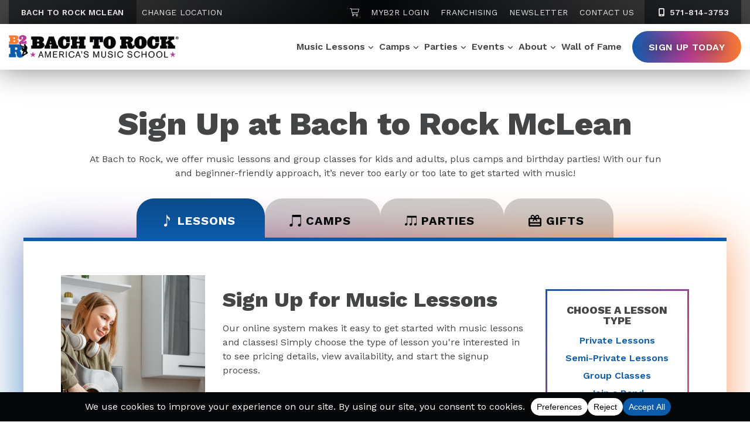

--- FILE ---
content_type: text/html; charset=UTF-8
request_url: https://www.bachtorock.com/mclean/sign-up/
body_size: 26446
content:
<!DOCTYPE html>
<html lang="en-US" itemscope itemtype="http://schema.org/WebPage">
<head>
<meta http-equiv="X-UA-Compatible" content="IE=edge">
<meta name="viewport" content="width=device-width, initial-scale=1">
<meta charset="UTF-8">
<link rel="profile" href="http://gmpg.org/xfn/11">
<link href="https://www.bachtorock.com/wp-content/uploads/2022/07/6171dfc90f1354be595304a0_favicon.png" rel="shortcut icon" type="image/x-icon">
<meta name="google-site-verification" content="4QVtLAPzQYu_7DsiSJqf_1PUM1kh86vIqo7WoMB_l3Q" />
<meta name="facebook-domain-verification" content="7fdet0fcap5t9edvba2ptn3y9zox4g" />
<meta name='robots' content='index, follow, max-image-preview:large, max-snippet:-1, max-video-preview:-1' />
	<style>img:is([sizes="auto" i], [sizes^="auto," i]) { contain-intrinsic-size: 3000px 1500px }</style>
	
	<!-- This site is optimized with the Yoast SEO plugin v26.0 - https://yoast.com/wordpress/plugins/seo/ -->
	<title>Sign Up Online | Bach to Rock McLean</title>
	<meta name="description" content="Sign up online for music lessons, camps, and parties in McLean! Bach to Rock McLean offers programs for all ages and skill levels." />
	<link rel="canonical" href="https://www.bachtorock.com/McLean/sign-up/" />
	<meta property="og:locale" content="en_US" />
	<meta property="og:type" content="article" />
	<meta property="og:title" content="Sign Up Online | Bach to Rock McLean" />
	<meta property="og:description" content="Sign up online for music lessons, camps, and parties in McLean! Bach to Rock McLean offers programs for all ages and skill levels." />
	<meta property="og:url" content="https://www.bachtorock.com/McLean/sign-up/" />
	<meta property="og:site_name" content="Bach to Rock" />
	<meta property="article:modified_time" content="2022-08-18T07:53:03+00:00" />
	<meta name="twitter:card" content="summary_large_image" />
	<script type="application/ld+json" class="yoast-schema-graph">{"@context":"https://schema.org","@graph":[{"@type":"WebPage","@id":"https://www.bachtorock.com/mclean/sign-up/","url":"https://www.bachtorock.com/McLean/sign-up/","name":"Sign Up Online | Bach to Rock McLean","isPartOf":{"@id":"https://www.bachtorock.com/#website"},"datePublished":"2022-08-01T05:00:00+00:00","dateModified":"2022-08-18T07:53:03+00:00","description":"Sign up online for music lessons, camps, and parties in McLean! Bach to Rock McLean offers programs for all ages and skill levels.","breadcrumb":{"@id":"https://www.bachtorock.com/McLean/sign-up/#breadcrumb"},"inLanguage":"en-US","potentialAction":[{"@type":"ReadAction","target":["https://www.bachtorock.com/McLean/sign-up/"]}]},{"@type":"BreadcrumbList","@id":"https://www.bachtorock.com/McLean/sign-up/#breadcrumb","itemListElement":[{"@type":"ListItem","position":1,"name":"McLean &#8211; Homepage","item":"https://www.bachtorock.com/mclean/"},{"@type":"ListItem","position":2,"name":"McLean &#8211; Sign Up"}]},{"@type":"WebSite","@id":"https://www.bachtorock.com/#website","url":"https://www.bachtorock.com/","name":"Bach to Rock","description":"America&#039;s Music School","publisher":{"@id":"https://www.bachtorock.com/#organization"},"potentialAction":[{"@type":"SearchAction","target":{"@type":"EntryPoint","urlTemplate":"https://www.bachtorock.com/?s={search_term_string}"},"query-input":{"@type":"PropertyValueSpecification","valueRequired":true,"valueName":"search_term_string"}}],"inLanguage":"en-US"},{"@type":"Organization","@id":"https://www.bachtorock.com/#organization","name":"Back to Rock","url":"https://www.bachtorock.com/","logo":{"@type":"ImageObject","inLanguage":"en-US","@id":"https://www.bachtorock.com/#/schema/logo/image/","url":"https://www.bachtorock.com/wp-content/uploads/2022/03/logo.png","contentUrl":"https://www.bachtorock.com/wp-content/uploads/2022/03/logo.png","width":400,"height":53,"caption":"Back to Rock"},"image":{"@id":"https://www.bachtorock.com/#/schema/logo/image/"}}]}</script>
	<!-- / Yoast SEO plugin. -->


<link rel='dns-prefetch' href='//kit.fontawesome.com' />
<link rel='dns-prefetch' href='//fonts.googleapis.com' />
<link rel="alternate" type="application/rss+xml" title="Bach to Rock &raquo; Feed" href="https://www.bachtorock.com/feed/" />
<link rel="alternate" type="application/rss+xml" title="Bach to Rock &raquo; Comments Feed" href="https://www.bachtorock.com/comments/feed/" />
<script data-cfasync="false" data-wpfc-render="false">
		(function () {
			window.dataLayer = window.dataLayer || [];function gtag(){dataLayer.push(arguments);}
			
			let preferences = {
				marketing: 1,
				statistics: 1,
			}
			
			// Get preferences directly from cookie
			const value = `; ` + document.cookie;
			const parts = value.split(`; wpconsent_preferences=`);
			if (parts.length === 2) {
				try {
					preferences = JSON.parse(parts.pop().split(';').shift());
				} catch (e) {
					console.error('Error parsing WPConsent preferences:', e);
				}
			}
			
			gtag('consent', 'default', {
				'ad_storage': preferences.marketing ? 'granted' : 'denied',
				'analytics_storage': preferences.statistics ? 'granted' : 'denied',
				'ad_user_data': preferences.marketing ? 'granted' : 'denied',
				'ad_personalization': preferences.marketing ? 'granted' : 'denied',
				'security_storage': 'granted',
				'functionality_storage': 'granted'
			});
		})();
	</script><link rel='stylesheet' id='wp-block-library-css' href='https://www.bachtorock.com/wp-includes/css/dist/block-library/style.min.css' type='text/css' media='all' />
<style id='classic-theme-styles-inline-css' type='text/css'>
/*! This file is auto-generated */
.wp-block-button__link{color:#fff;background-color:#32373c;border-radius:9999px;box-shadow:none;text-decoration:none;padding:calc(.667em + 2px) calc(1.333em + 2px);font-size:1.125em}.wp-block-file__button{background:#32373c;color:#fff;text-decoration:none}
</style>
<style id='global-styles-inline-css' type='text/css'>
:root{--wp--preset--aspect-ratio--square: 1;--wp--preset--aspect-ratio--4-3: 4/3;--wp--preset--aspect-ratio--3-4: 3/4;--wp--preset--aspect-ratio--3-2: 3/2;--wp--preset--aspect-ratio--2-3: 2/3;--wp--preset--aspect-ratio--16-9: 16/9;--wp--preset--aspect-ratio--9-16: 9/16;--wp--preset--color--black: #000000;--wp--preset--color--cyan-bluish-gray: #abb8c3;--wp--preset--color--white: #ffffff;--wp--preset--color--pale-pink: #f78da7;--wp--preset--color--vivid-red: #cf2e2e;--wp--preset--color--luminous-vivid-orange: #ff6900;--wp--preset--color--luminous-vivid-amber: #fcb900;--wp--preset--color--light-green-cyan: #7bdcb5;--wp--preset--color--vivid-green-cyan: #00d084;--wp--preset--color--pale-cyan-blue: #8ed1fc;--wp--preset--color--vivid-cyan-blue: #0693e3;--wp--preset--color--vivid-purple: #9b51e0;--wp--preset--gradient--vivid-cyan-blue-to-vivid-purple: linear-gradient(135deg,rgba(6,147,227,1) 0%,rgb(155,81,224) 100%);--wp--preset--gradient--light-green-cyan-to-vivid-green-cyan: linear-gradient(135deg,rgb(122,220,180) 0%,rgb(0,208,130) 100%);--wp--preset--gradient--luminous-vivid-amber-to-luminous-vivid-orange: linear-gradient(135deg,rgba(252,185,0,1) 0%,rgba(255,105,0,1) 100%);--wp--preset--gradient--luminous-vivid-orange-to-vivid-red: linear-gradient(135deg,rgba(255,105,0,1) 0%,rgb(207,46,46) 100%);--wp--preset--gradient--very-light-gray-to-cyan-bluish-gray: linear-gradient(135deg,rgb(238,238,238) 0%,rgb(169,184,195) 100%);--wp--preset--gradient--cool-to-warm-spectrum: linear-gradient(135deg,rgb(74,234,220) 0%,rgb(151,120,209) 20%,rgb(207,42,186) 40%,rgb(238,44,130) 60%,rgb(251,105,98) 80%,rgb(254,248,76) 100%);--wp--preset--gradient--blush-light-purple: linear-gradient(135deg,rgb(255,206,236) 0%,rgb(152,150,240) 100%);--wp--preset--gradient--blush-bordeaux: linear-gradient(135deg,rgb(254,205,165) 0%,rgb(254,45,45) 50%,rgb(107,0,62) 100%);--wp--preset--gradient--luminous-dusk: linear-gradient(135deg,rgb(255,203,112) 0%,rgb(199,81,192) 50%,rgb(65,88,208) 100%);--wp--preset--gradient--pale-ocean: linear-gradient(135deg,rgb(255,245,203) 0%,rgb(182,227,212) 50%,rgb(51,167,181) 100%);--wp--preset--gradient--electric-grass: linear-gradient(135deg,rgb(202,248,128) 0%,rgb(113,206,126) 100%);--wp--preset--gradient--midnight: linear-gradient(135deg,rgb(2,3,129) 0%,rgb(40,116,252) 100%);--wp--preset--font-size--small: 13px;--wp--preset--font-size--medium: 20px;--wp--preset--font-size--large: 36px;--wp--preset--font-size--x-large: 42px;--wp--preset--spacing--20: 0.44rem;--wp--preset--spacing--30: 0.67rem;--wp--preset--spacing--40: 1rem;--wp--preset--spacing--50: 1.5rem;--wp--preset--spacing--60: 2.25rem;--wp--preset--spacing--70: 3.38rem;--wp--preset--spacing--80: 5.06rem;--wp--preset--shadow--natural: 6px 6px 9px rgba(0, 0, 0, 0.2);--wp--preset--shadow--deep: 12px 12px 50px rgba(0, 0, 0, 0.4);--wp--preset--shadow--sharp: 6px 6px 0px rgba(0, 0, 0, 0.2);--wp--preset--shadow--outlined: 6px 6px 0px -3px rgba(255, 255, 255, 1), 6px 6px rgba(0, 0, 0, 1);--wp--preset--shadow--crisp: 6px 6px 0px rgba(0, 0, 0, 1);}:where(.is-layout-flex){gap: 0.5em;}:where(.is-layout-grid){gap: 0.5em;}body .is-layout-flex{display: flex;}.is-layout-flex{flex-wrap: wrap;align-items: center;}.is-layout-flex > :is(*, div){margin: 0;}body .is-layout-grid{display: grid;}.is-layout-grid > :is(*, div){margin: 0;}:where(.wp-block-columns.is-layout-flex){gap: 2em;}:where(.wp-block-columns.is-layout-grid){gap: 2em;}:where(.wp-block-post-template.is-layout-flex){gap: 1.25em;}:where(.wp-block-post-template.is-layout-grid){gap: 1.25em;}.has-black-color{color: var(--wp--preset--color--black) !important;}.has-cyan-bluish-gray-color{color: var(--wp--preset--color--cyan-bluish-gray) !important;}.has-white-color{color: var(--wp--preset--color--white) !important;}.has-pale-pink-color{color: var(--wp--preset--color--pale-pink) !important;}.has-vivid-red-color{color: var(--wp--preset--color--vivid-red) !important;}.has-luminous-vivid-orange-color{color: var(--wp--preset--color--luminous-vivid-orange) !important;}.has-luminous-vivid-amber-color{color: var(--wp--preset--color--luminous-vivid-amber) !important;}.has-light-green-cyan-color{color: var(--wp--preset--color--light-green-cyan) !important;}.has-vivid-green-cyan-color{color: var(--wp--preset--color--vivid-green-cyan) !important;}.has-pale-cyan-blue-color{color: var(--wp--preset--color--pale-cyan-blue) !important;}.has-vivid-cyan-blue-color{color: var(--wp--preset--color--vivid-cyan-blue) !important;}.has-vivid-purple-color{color: var(--wp--preset--color--vivid-purple) !important;}.has-black-background-color{background-color: var(--wp--preset--color--black) !important;}.has-cyan-bluish-gray-background-color{background-color: var(--wp--preset--color--cyan-bluish-gray) !important;}.has-white-background-color{background-color: var(--wp--preset--color--white) !important;}.has-pale-pink-background-color{background-color: var(--wp--preset--color--pale-pink) !important;}.has-vivid-red-background-color{background-color: var(--wp--preset--color--vivid-red) !important;}.has-luminous-vivid-orange-background-color{background-color: var(--wp--preset--color--luminous-vivid-orange) !important;}.has-luminous-vivid-amber-background-color{background-color: var(--wp--preset--color--luminous-vivid-amber) !important;}.has-light-green-cyan-background-color{background-color: var(--wp--preset--color--light-green-cyan) !important;}.has-vivid-green-cyan-background-color{background-color: var(--wp--preset--color--vivid-green-cyan) !important;}.has-pale-cyan-blue-background-color{background-color: var(--wp--preset--color--pale-cyan-blue) !important;}.has-vivid-cyan-blue-background-color{background-color: var(--wp--preset--color--vivid-cyan-blue) !important;}.has-vivid-purple-background-color{background-color: var(--wp--preset--color--vivid-purple) !important;}.has-black-border-color{border-color: var(--wp--preset--color--black) !important;}.has-cyan-bluish-gray-border-color{border-color: var(--wp--preset--color--cyan-bluish-gray) !important;}.has-white-border-color{border-color: var(--wp--preset--color--white) !important;}.has-pale-pink-border-color{border-color: var(--wp--preset--color--pale-pink) !important;}.has-vivid-red-border-color{border-color: var(--wp--preset--color--vivid-red) !important;}.has-luminous-vivid-orange-border-color{border-color: var(--wp--preset--color--luminous-vivid-orange) !important;}.has-luminous-vivid-amber-border-color{border-color: var(--wp--preset--color--luminous-vivid-amber) !important;}.has-light-green-cyan-border-color{border-color: var(--wp--preset--color--light-green-cyan) !important;}.has-vivid-green-cyan-border-color{border-color: var(--wp--preset--color--vivid-green-cyan) !important;}.has-pale-cyan-blue-border-color{border-color: var(--wp--preset--color--pale-cyan-blue) !important;}.has-vivid-cyan-blue-border-color{border-color: var(--wp--preset--color--vivid-cyan-blue) !important;}.has-vivid-purple-border-color{border-color: var(--wp--preset--color--vivid-purple) !important;}.has-vivid-cyan-blue-to-vivid-purple-gradient-background{background: var(--wp--preset--gradient--vivid-cyan-blue-to-vivid-purple) !important;}.has-light-green-cyan-to-vivid-green-cyan-gradient-background{background: var(--wp--preset--gradient--light-green-cyan-to-vivid-green-cyan) !important;}.has-luminous-vivid-amber-to-luminous-vivid-orange-gradient-background{background: var(--wp--preset--gradient--luminous-vivid-amber-to-luminous-vivid-orange) !important;}.has-luminous-vivid-orange-to-vivid-red-gradient-background{background: var(--wp--preset--gradient--luminous-vivid-orange-to-vivid-red) !important;}.has-very-light-gray-to-cyan-bluish-gray-gradient-background{background: var(--wp--preset--gradient--very-light-gray-to-cyan-bluish-gray) !important;}.has-cool-to-warm-spectrum-gradient-background{background: var(--wp--preset--gradient--cool-to-warm-spectrum) !important;}.has-blush-light-purple-gradient-background{background: var(--wp--preset--gradient--blush-light-purple) !important;}.has-blush-bordeaux-gradient-background{background: var(--wp--preset--gradient--blush-bordeaux) !important;}.has-luminous-dusk-gradient-background{background: var(--wp--preset--gradient--luminous-dusk) !important;}.has-pale-ocean-gradient-background{background: var(--wp--preset--gradient--pale-ocean) !important;}.has-electric-grass-gradient-background{background: var(--wp--preset--gradient--electric-grass) !important;}.has-midnight-gradient-background{background: var(--wp--preset--gradient--midnight) !important;}.has-small-font-size{font-size: var(--wp--preset--font-size--small) !important;}.has-medium-font-size{font-size: var(--wp--preset--font-size--medium) !important;}.has-large-font-size{font-size: var(--wp--preset--font-size--large) !important;}.has-x-large-font-size{font-size: var(--wp--preset--font-size--x-large) !important;}
:where(.wp-block-post-template.is-layout-flex){gap: 1.25em;}:where(.wp-block-post-template.is-layout-grid){gap: 1.25em;}
:where(.wp-block-columns.is-layout-flex){gap: 2em;}:where(.wp-block-columns.is-layout-grid){gap: 2em;}
:root :where(.wp-block-pullquote){font-size: 1.5em;line-height: 1.6;}
</style>
<link rel='stylesheet' id='it_epoll_core-css' href='https://www.bachtorock.com/wp-content/plugins/epoll-wp-voting/assets/css/epoll-core.css' type='text/css' media='all' />
<link rel='stylesheet' id='it_epoll_style-css' href='https://www.bachtorock.com/wp-content/plugins/epoll-wp-voting/assets/css/it_epoll_frontendv3.css' type='text/css' media='all' />
<link rel='stylesheet' id='it_epoll_opinion_style-css' href='https://www.bachtorock.com/wp-content/plugins/epoll-wp-voting/assets/css/theme/it_epoll_opinion_fontendv3.css' type='text/css' media='all' />
<link rel='stylesheet' id='googlefonts-css' href='//fonts.googleapis.com/css2?family=Work+Sans%3Awght%40300%3B400%3B500%3B600%3B700%3B800&#038;display=swap' type='text/css' media='all' />
<link rel='stylesheet' id='vendor-css-css' href='https://www.bachtorock.com/wp-content/themes/bach2rock/css/vendor.min.css' type='text/css' media='all' />
<link rel='stylesheet' id='theme-css-css' href='https://www.bachtorock.com/wp-content/themes/bach2rock/css/style.min.css' type='text/css' media='all' />
<link rel='stylesheet' id='tablepress-default-css' href='https://www.bachtorock.com/wp-content/tablepress-combined.min.css' type='text/css' media='all' />
<script type="text/javascript" src="https://www.bachtorock.com/wp-includes/js/jquery/jquery.min.js" id="jquery-core-js"></script>
<script type="text/javascript" src="https://www.bachtorock.com/wp-includes/js/jquery/jquery-migrate.min.js" id="jquery-migrate-js"></script>
<script type="text/javascript" src="https://www.bachtorock.com/wp-content/plugins/epoll-wp-voting/backend/addons/default/assets/js/jquery.validate.min.js" id="it_epoll_validetta_script-js"></script>
<script type="text/javascript" id="it_epoll_common_js-js-extra">
/* <![CDATA[ */
var it_epoll_ajax_obj = {"ajax_url":"https:\/\/www.bachtorock.com\/wp-admin\/admin-ajax.php"};
/* ]]> */
</script>
<script type="text/javascript" src="https://www.bachtorock.com/wp-content/plugins/epoll-wp-voting/backend/addons/default/assets/js/it_epoll_common.js" id="it_epoll_common_js-js"></script>
<script type="text/javascript" src="https://www.bachtorock.com/wp-content/plugins/epoll-wp-voting/backend/addons/default/assets/js/it_epoll_opinion_voting.js" id="it_epoll_opinion_voting_js-js"></script>
<script type="text/javascript" src="https://www.bachtorock.com/wp-content/plugins/epoll-wp-voting/backend/addons/default/assets/js/it_epoll_poll_voting.js" id="it_epoll_poll_voting_js-js"></script>
<link rel="https://api.w.org/" href="https://www.bachtorock.com/wp-json/" /><link rel="alternate" title="JSON" type="application/json" href="https://www.bachtorock.com/wp-json/wp/v2/pages/17949" /><link rel="EditURI" type="application/rsd+xml" title="RSD" href="https://www.bachtorock.com/xmlrpc.php?rsd" />
<link rel='shortlink' href='https://www.bachtorock.com/?p=17949' />
<link rel="alternate" title="oEmbed (JSON)" type="application/json+oembed" href="https://www.bachtorock.com/wp-json/oembed/1.0/embed?url=https%3A%2F%2Fwww.bachtorock.com%2Fmclean%2Fsign-up%2F" />
<link rel="alternate" title="oEmbed (XML)" type="text/xml+oembed" href="https://www.bachtorock.com/wp-json/oembed/1.0/embed?url=https%3A%2F%2Fwww.bachtorock.com%2Fmclean%2Fsign-up%2F&#038;format=xml" />
<link rel="icon" href="https://www.bachtorock.com/wp-content/uploads/2022/05/favicon-150x150.png" sizes="32x32" />
<link rel="icon" href="https://www.bachtorock.com/wp-content/uploads/2022/05/favicon.png" sizes="192x192" />
<link rel="apple-touch-icon" href="https://www.bachtorock.com/wp-content/uploads/2022/05/favicon.png" />
<meta name="msapplication-TileImage" content="https://www.bachtorock.com/wp-content/uploads/2022/05/favicon.png" />
		<style type="text/css" id="wp-custom-css">
			/* embed fixes */
.youtube-container {
    position: relative;
    width: 100%;
    height: 0;
    padding-bottom: 56.25%;
}
.youtube-video {
    position: absolute;
    top: 0;
    left: 0;
    width: 100%;
    height: 100%;
}

/* asterisk colors */
.sidebar-callout-box .gform-theme--framework .gform_required_legend .gfield_required,
.sidebar-callout-box .gfield_required_asterisk {
    color: #fff;
}

/* table plug in styles */
.tablepress .row-1 th {
	border: 1px #050708bf solid !important;
}

.tablepress td.column-1 {
	border-left: 1px solid #050708bf !important;
}

.tablepress td {
	border-right: 1px solid #050708bf !important;
}

#tablepress-7 tr.row-19 {
	border-bottom: 1px solid #050708bf !important;
}

#tablepress-7 tr.row-20.even {
	display: none;
}

#tablepress-6 tr.row-76 {
	border-bottom: 1px solid #050708bf !important;
}

#tablepress-5 tr.row-2 {
	border-bottom: 1px solid #050708bf !important;
}

#tablepress-6 tr:nth-child(5n+6) {
    border-top: 2px solid #050708bf; 
}
		</style>
		
<!-- Qiigo Google Tag Manager -->
<script>(function(w,d,s,l,i){w[l]=w[l]||[];w[l].push({'gtm.start':
new Date().getTime(),event:'gtm.js'});var f=d.getElementsByTagName(s)[0],
j=d.createElement(s),dl=l!='dataLayer'?'&l='+l:'';j.async=true;j.src=
'https://www.googletagmanager.com/gtm.js?id='+i+dl;f.parentNode.insertBefore(j,f);
})(window,document,'script','dataLayer','GTM-WT4TN4D');</script>
<!-- End Google Tag Manager -->


<style>.metalocator .results nav {z-index: 999;}

.form-fields .form-group.full-width-form-field-wrap input {
  min-width:200px;
  min-height:30px;
}


form#submitForm {flex-direction: column;}
.form-row {width:100%;}

/* Cookie Policy table formatting */
@media (max-width: 767px) {
	.wpconsent-cookie-policy-table td:first-child {
		overflow-wrap: anywhere;
	}
}
.wpconsent-cookie-policy-table td, .wpconsent-cookie-policy-table th {
    border-top: 1px solid #ccc;
    padding: 10px 20px 10px 0px;
    font-size: 14px;
}
.wpconsent-cookie-policy-table td {
    font-weight: 500;
}
.wpconsent-cookie-policy-table td:last-child {
    padding-right: 0px;
}
.wpconsent-cookie-policy-table th {
    border-bottom: 2px solid #ccc;
}
.wpconsent-cookie-policy-table {
    border-bottom: 1px solid #ccc;
    margin-top: 20px;
    margin-bottom: 40px;
    width: 100%;
}
.app-nav {
    z-index: 9999 !important;
  }</style><meta name="google-site-verification" content="4QVtLAPzQYu_7DsiSJqf_1PUM1kh86vIqo7WoMB_l3Q" />

<meta name="facebook-domain-verification" content="na5tid9bnqb69dv82f0jzgqc2if0q6" />
  

</head>



<body class="wp-singular page-template page-template-templates page-template-sign-up page-template-templatessign-up-php page page-id-17949 page-parent page-child parent-pageid-2994 wp-theme-bach2rock  mclean">

<!-- Qiigo Google Tag Manager (noscript) -->
<noscript><iframe src="https://www.googletagmanager.com/ns.html?id=GTM-WT4TN4D"
height="0" width="0" style="display:none;visibility:hidden"></iframe></noscript>
<!-- End Google Tag Manager (noscript) -->



<div id="page" class="site d-block w-100">
	<a class="skip-link screen-reader-text sr-only" href="#content">Skip to content</a>
	<!--[if lte IE 9]>
	<p class="browsehappy">You are using an <strong>outdated</strong> browser. Please <a href="http://browsehappy.com/" >upgrade your browser</a> to improve your experience.</p>
	<![endif]-->

	
<nav class="top-navigation location-nav d-none d-xl-block">
    <div class="container">
        <div class="row">
            <div class="col-5 menu-col location-col">
                <div class="location-wrap">
                    <ul class="menu location-menu">
                        <li class="menu-item menu-location">Bach to Rock McLean</li>
                        <li class="menu-item"><a href="https://www.bachtorock.com/locations/" class="change-location">Change Location</a></li>
                    </ul>

                </div>
            </div>
            <div class="col-7 menu-col nav-col">
                <div class="menu-top-nav-container">
                    <ul id="menu-top-nav" class="menu">
                        <li class="menu-item"><a href="https://www.bachtorock.com/mclean/sign-up/cart/"><span class="sr-only">Shopping Cart</span><i class="fa-light fa-cart-shopping"></i></a></li>
                        <li class="menu-item"><a href="https://online.bachtorock.com/login/">MyB2R Login</a></li>
                        <li class="menu-item"><a href="/franchise/" >Franchising</a></li>
                        <li class="menu-item"><a href="https://www.bachtorock.com/mclean/newsletter/">Newsletter</a></li>
                        <li class="menu-item"><a href="https://www.bachtorock.com/mclean/contact/">Contact Us</a></li>
                    </ul>
                </div>
                <div class="phone-wrap">
                    <a class="menu-phone d-xl-inline-block" href="tel:571-814-3753" aria-label="5 7 1.  8 1 4.  3 7 5 3"><i class="fa-fw fas fa-mobile-alt" aria-hidden="true"></i> 571-814-3753</a>
                </div>
            </div>
        </div>
    </div>
</nav>
<header class="section-nav d-block section-nav-locations">
	<div class="container">
        <div class="row">
            <div class="site-branding">
                <a class="logo" href="https://www.bachtorock.com/mclean/" title="Bach to Rock" rel="home">
                    <img class="img-fluid" src="https://www.bachtorock.com/wp-content/themes/bach2rock/images/logo.png" alt="Bach to Rock" />
                </a>
            </div>
            <div class="site-navigation-wrapper">
                <nav class="site-navigation">

                                            <div class="mclean dynamic main-nav d-none d-xl-block"><ul id="menu-mclean-primary" class="menu"><li id="menu-item-14392" class="mega-parent menu-item menu-item-type-custom menu-item-object-custom menu-item-has-children menu-item-14392"><a href="/mclean/music-lessons/">Music Lessons</a>
<ul class='sub-menu'><div class='mega-container'><div class='mega-wrapper'>
	<li id="menu-item-14393" class="mega-col featured-col menu-item menu-item-type-custom menu-item-object-custom menu-item-has-children menu-item-14393"><a>Featured Col</a>
	<ul class='sub-menu'><div class='mega-container'><div class='mega-wrapper'>
		<li id="menu-item-14394" class="menu-item menu-item-type-custom menu-item-object-custom menu-item-14394"><a href="/mclean/join-a-band/">Join a Band</a></li>
		<li id="menu-item-14395" class="menu-item menu-item-type-custom menu-item-object-custom menu-item-14395"><a href="/mclean/glee-lessons/">Glee Club</a></li>
		<li id="menu-item-14396" class="menu-item menu-item-type-custom menu-item-object-custom menu-item-14396"><a href="/mclean/piano-lessons/">Piano &#038; Keyboard</a></li>
		<li id="menu-item-14397" class="menu-item menu-item-type-custom menu-item-object-custom menu-item-14397"><a href="/mclean/guitar-lessons/">Guitar</a></li>
		<li id="menu-item-14398" class="menu-item menu-item-type-custom menu-item-object-custom menu-item-14398"><a href="/mclean/bass-lessons/">Bass Guitar</a></li>
		<li id="menu-item-14399" class="menu-item menu-item-type-custom menu-item-object-custom menu-item-14399"><a href="/mclean/ukulele-lessons/">Ukulele</a></li>
		<li id="menu-item-14400" class="menu-item menu-item-type-custom menu-item-object-custom menu-item-14400"><a href="/mclean/drum-lessons/">Drums</a></li>
		<li id="menu-item-14401" class="menu-item menu-item-type-custom menu-item-object-custom menu-item-14401"><a href="/mclean/singing-lessons/">Voice</a></li>
		<li id="menu-item-14402" class="menu-item menu-item-type-custom menu-item-object-custom menu-item-14402"><a href="/mclean/brass-lessons/">Brass</a></li>
		<li id="menu-item-14403" class="menu-item menu-item-type-custom menu-item-object-custom menu-item-14403"><a href="/mclean/string-lessons/">Strings</a></li>
		<li id="menu-item-14404" class="menu-item menu-item-type-custom menu-item-object-custom menu-item-14404"><a href="/mclean/woodwind-lessons/">Woodwinds</a></li>
		<li id="menu-item-14405" class="menu-item menu-item-type-custom menu-item-object-custom menu-item-14405"><a href="/mclean/songwriting-classes/">Songwriting</a></li>
		<li id="menu-item-14406" class="menu-item menu-item-type-custom menu-item-object-custom menu-item-14406"><a href="/mclean/dj-lessons/">DJ</a></li>
	</div></div></ul>
</li>
	<li id="menu-item-14407" class="mega-col menu-item menu-item-type-custom menu-item-object-custom menu-item-has-children menu-item-14407"><a href="#">Col</a>
	<ul class='sub-menu'><div class='mega-container'><div class='mega-wrapper'>
		<li id="menu-item-14408" class="mega-menu-heading menu-item menu-item-type-custom menu-item-object-custom menu-item-14408"><a href="#">By Age</a></li>
		<li id="menu-item-14409" class="menu-item menu-item-type-custom menu-item-object-custom menu-item-14409"><a href="/mclean/baby-toddler-music-classes/">Toddler (Ages 1-3)</a></li>
		<li id="menu-item-14410" class="menu-item menu-item-type-custom menu-item-object-custom menu-item-14410"><a href="/mclean/preschool-music-classes/">Preschool (Ages 3-5)</a></li>
		<li id="menu-item-14411" class="menu-item menu-item-type-custom menu-item-object-custom menu-item-14411"><a href="/mclean/music-lessons-for-kids/">Child (Ages 5-7)</a></li>
		<li id="menu-item-14412" class="menu-item menu-item-type-custom menu-item-object-custom menu-item-14412"><a href="/mclean/youth-music-lessons/">Youth (Ages 7+)</a></li>
		<li id="menu-item-14413" class="menu-item menu-item-type-custom menu-item-object-custom menu-item-14413"><a href="/mclean/adult-music-lessons/">Adults</a></li>
		<li id="menu-item-14414" class="mega-menu-heading menu-item menu-item-type-custom menu-item-object-custom menu-item-14414"><a href="#">By Type</a></li>
		<li id="menu-item-14415" class="menu-item menu-item-type-custom menu-item-object-custom menu-item-14415"><a href="/mclean/private-music-lessons/">Private</a></li>
		<li id="menu-item-14416" class="menu-item menu-item-type-custom menu-item-object-custom menu-item-14416"><a href="/mclean/group-music-lessons/">Group</a></li>
		<li id="menu-item-14417" class="menu-item menu-item-type-custom menu-item-object-custom menu-item-14417"><a href="/mclean/in-person-music-lessons/">In-Person</a></li>
		<li id="menu-item-14418" class="menu-item menu-item-type-custom menu-item-object-custom menu-item-14418"><a href="/mclean/online-music-lessons/">Online</a></li>
	</div></div></ul>
</li>
	<li id="menu-item-14419" class="mega-col menu-item menu-item-type-custom menu-item-object-custom menu-item-has-children menu-item-14419"><a href="#">Col</a>
	<ul class='sub-menu'><div class='mega-container'><div class='mega-wrapper'>
		<li id="menu-item-14420" class="mega-menu-heading menu-item menu-item-type-custom menu-item-object-custom menu-item-14420"><a href="#">Beginner Classes</a></li>
		<li id="menu-item-14421" class="menu-item menu-item-type-custom menu-item-object-custom menu-item-14421"><a href="/mclean/beginner-piano-lessons/">Piano 101</a></li>
		<li id="menu-item-14422" class="menu-item menu-item-type-custom menu-item-object-custom menu-item-14422"><a href="/mclean/beginner-guitar-lessons/">Guitar 101</a></li>
		<li id="menu-item-14423" class="menu-item menu-item-type-custom menu-item-object-custom menu-item-14423"><a href="/mclean/beginner-ukulele-lessons/">Ukulele 101</a></li>
		<li id="menu-item-14424" class="menu-item menu-item-type-custom menu-item-object-custom menu-item-14424"><a href="/mclean/beginner-drum-lessons/">Drums 101</a></li>
		<li id="menu-item-14425" class="menu-item menu-item-type-custom menu-item-object-custom menu-item-14425"><a href="/mclean/beginner-singing-lessons/">Voice 101</a></li>
		<li id="menu-item-14426" class="menu-item menu-item-type-custom menu-item-object-custom menu-item-14426"><a href="/mclean/songwriting-classes/">Songwriting 101</a></li>
		<li id="menu-item-14427" class="menu-item menu-item-type-custom menu-item-object-custom menu-item-14427"><a href="/mclean/beginner-dj-lessons/">Beat Making 101</a></li>
	</div></div></ul>
</li>
	<li id="menu-item-14428" class="mega-col menu-item menu-item-type-custom menu-item-object-custom menu-item-has-children menu-item-14428"><a href="#">Col</a>
	<ul class='sub-menu'><div class='mega-container'><div class='mega-wrapper'>
		<li id="menu-item-14429" class="mega-menu-heading menu-item menu-item-type-custom menu-item-object-custom menu-item-14429"><a href="#">Programs</a></li>
		<li id="menu-item-14430" class="menu-item menu-item-type-custom menu-item-object-custom menu-item-14430"><a href="/mclean/baby-toddler-music-classes/">Rock n Roll (Ages 1-3)</a></li>
		<li id="menu-item-14431" class="menu-item menu-item-type-custom menu-item-object-custom menu-item-14431"><a href="/mclean/preschool-music-classes/">Rock City (Ages 3-5)</a></li>
		<li id="menu-item-14432" class="menu-item menu-item-type-custom menu-item-object-custom menu-item-14432"><a href="/mclean/piano-lessons-for-kids/">Kids n Keys (Ages 5-7)</a></li>
		<li id="menu-item-49583" class="menu-item menu-item-type-custom menu-item-object-custom menu-item-49583"><a href="https://www.bachtorock.com/mclean/themed-workshops/">Themed Workshops (Ages 6+)</a></li>
		<li id="menu-item-14433" class="menu-item menu-item-type-custom menu-item-object-custom menu-item-14433"><a href="/mclean/music-education-for-kids/">Fun with Music (Ages 6-7)</a></li>
		<li id="menu-item-14434" class="menu-item menu-item-type-custom menu-item-object-custom menu-item-14434"><a href="/mclean/join-a-band/">Join a Band (Ages 7+)</a></li>
		<li id="menu-item-14435" class="menu-item menu-item-type-custom menu-item-object-custom menu-item-14435"><a href="/mclean/glee-lessons/">Glee Club (Ages 7+)</a></li>
		<li id="menu-item-14436" class="menu-item menu-item-type-custom menu-item-object-custom menu-item-14436"><a href="/mclean/dj-lessons/">Beat Refinery (Ages 10+)</a></li>
	</div></div></ul>
</li>
</div></div></ul>
</li>
<li id="menu-item-14437" class="menu-item menu-item-type-custom menu-item-object-custom menu-item-has-children menu-item-14437"><a href="/mclean/music-camps/">Camps</a>
<ul class='sub-menu'><div class='mega-container'><div class='mega-wrapper'>
	<li id="menu-item-14438" class="menu-item menu-item-type-custom menu-item-object-custom menu-item-14438"><a href="/mclean/music-camps-for-kids/">Rock City (Ages 4-6)</a></li>
	<li id="menu-item-14439" class="menu-item menu-item-type-custom menu-item-object-custom menu-item-14439"><a href="/mclean/band-camps/">Rock Band (Ages 7+)</a></li>
	<li id="menu-item-14440" class="menu-item menu-item-type-custom menu-item-object-custom menu-item-14440"><a href="/mclean/singing-camps/">Glee Club (Ages 7+)</a></li>
	<li id="menu-item-14441" class="menu-item menu-item-type-custom menu-item-object-custom menu-item-14441"><a href="/mclean/record-a-demo-camp/">Record a Demo (Ages 7+)</a></li>
	<li id="menu-item-14442" class="menu-item menu-item-type-custom menu-item-object-custom menu-item-14442"><a href="/mclean/music-production-camps/">Beat Making (Ages 8+)</a></li>
	<li id="menu-item-14443" class="menu-item menu-item-type-custom menu-item-object-custom menu-item-14443"><a href="/mclean/dj-camps/">Beat Refinery (Ages 10+)</a></li>
	<li id="menu-item-14444" class="menu-item menu-item-type-custom menu-item-object-custom menu-item-14444"><a href="/mclean/music-recording-camp/">Recording Arts (Ages 10+)</a></li>
</div></div></ul>
</li>
<li id="menu-item-14446" class="menu-item menu-item-type-custom menu-item-object-custom menu-item-has-children menu-item-14446"><a href="/mclean/music-parties/">Parties</a>
<ul class='sub-menu'><div class='mega-container'><div class='mega-wrapper'>
	<li id="menu-item-14447" class="menu-item menu-item-type-custom menu-item-object-custom menu-item-14447"><a href="/mclean/birthday-parties-for-kids/">Rock City Birthday (Ages 4-6)</a></li>
	<li id="menu-item-14448" class="menu-item menu-item-type-custom menu-item-object-custom menu-item-14448"><a href="/mclean/karaoke-birthday-party/">Karaoke Birthday (Ages 6+)</a></li>
	<li id="menu-item-14449" class="menu-item menu-item-type-custom menu-item-object-custom menu-item-14449"><a href="/mclean/rock-band-birthday-party/">Rock Birthday (Ages 7+)</a></li>
	<li id="menu-item-14450" class="menu-item menu-item-type-custom menu-item-object-custom menu-item-14450"><a href="/mclean/dj-birthday-party/">DJ Birthday (Ages 10+)</a></li>
	<li id="menu-item-14451" class="menu-item menu-item-type-custom menu-item-object-custom menu-item-14451"><a href="/mclean/corporate-parties/">Corporate Parties</a></li>
	<li id="menu-item-14452" class="featured menu-item menu-item-type-custom menu-item-object-custom menu-item-14452"><a href="/mclean/party-songlist/">Party Songlist</a></li>
</div></div></ul>
</li>
<li id="menu-item-14453" class="hide-sticky menu-item menu-item-type-custom menu-item-object-custom menu-item-has-children menu-item-14453"><a href="/mclean/events/">Events</a>
<ul class='sub-menu'><div class='mega-container'><div class='mega-wrapper'>
	<li id="menu-item-14454" class="menu-item menu-item-type-custom menu-item-object-custom menu-item-14454"><a href="/mclean/battle-of-the-bands/">Battle of the Bands</a></li>
	<li id="menu-item-14455" class="menu-item menu-item-type-custom menu-item-object-custom menu-item-14455"><a href="/mclean/music-showcase/">Music Showcase</a></li>
	<li id="menu-item-14456" class="menu-item menu-item-type-custom menu-item-object-custom menu-item-14456"><a href="/mclean/bachapalooza/">Bachapalooza</a></li>
	<li id="menu-item-14457" class="menu-item menu-item-type-custom menu-item-object-custom menu-item-14457"><a href="/mclean/dj-battle/">DJ Battle</a></li>
	<li id="menu-item-14458" class="menu-item menu-item-type-custom menu-item-object-custom menu-item-14458"><a href="/mclean/dj-showcase/">DJ Showcase</a></li>
</div></div></ul>
</li>
<li id="menu-item-14459" class="hide-sticky menu-item menu-item-type-custom menu-item-object-custom menu-item-has-children menu-item-14459"><a href="/mclean/about/">About</a>
<ul class='sub-menu'><div class='mega-container'><div class='mega-wrapper'>
	<li id="menu-item-14460" class="menu-item menu-item-type-custom menu-item-object-custom menu-item-14460"><a href="/mclean/myb2r/">MyB2R</a></li>
	<li id="menu-item-44013" class="menu-item menu-item-type-custom menu-item-object-custom menu-item-44013"><a href="/mclean/rewards/">Rewards</a></li>
	<li id="menu-item-14461" class="menu-item menu-item-type-custom menu-item-object-custom menu-item-14461"><a href="/mclean/music-education/">Our Method</a></li>
	<li id="menu-item-14462" class="menu-item menu-item-type-custom menu-item-object-custom menu-item-14462"><a href="/mclean/reviews-testimonials/">Testimonials</a></li>
	<li id="menu-item-14463" class="menu-item menu-item-type-custom menu-item-object-custom menu-item-14463"><a href="/mclean/music-teachers/">Staff &#038; Teachers</a></li>
	<li id="menu-item-14464" class="menu-item menu-item-type-custom menu-item-object-custom menu-item-14464"><a href="/mclean/friends-of-b2r/">Friends of B2R</a></li>
	<li id="menu-item-14465" class="menu-item menu-item-type-custom menu-item-object-custom menu-item-14465"><a href="/mclean/school-policies/">School Policies</a></li>
	<li id="menu-item-14466" class="menu-item menu-item-type-custom menu-item-object-custom menu-item-14466"><a href="/mclean/music-teacher-jobs/">Careers</a></li>
	<li id="menu-item-14467" class="menu-item menu-item-type-custom menu-item-object-custom menu-item-14467"><a href="/mclean/original-music/">Original Music</a></li>
	<li id="menu-item-14468" class="menu-item menu-item-type-custom menu-item-object-custom menu-item-14468"><a href="/mclean/blog/">News &#038; Blog</a></li>
	<li id="menu-item-14469" class="menu-item menu-item-type-custom menu-item-object-custom menu-item-14469"><a href="/mclean/tour/">Tour</a></li>
	<li id="menu-item-14470" class="menu-item menu-item-type-custom menu-item-object-custom menu-item-14470"><a href="/mclean/rent-a-recording-studio/">Recording Studios</a></li>
	<li id="menu-item-14471" class="featured menu-item menu-item-type-custom menu-item-object-custom menu-item-14471"><a href="/mclean/music-lessons-gift-certificate/">Gift Certificates</a></li>
</div></div></ul>
</li>
<li id="menu-item-14472" class="hide-sticky menu-item menu-item-type-custom menu-item-object-custom menu-item-14472"><a href="/mclean/wall-of-fame/">Wall of Fame</a></li>
</ul></div>                                        
                                            <a class="btn btn-primary menu-btn" href="/mclean/sign-up/">Sign Up Today</a>
                    
                    <a class="menu-phone d-xl-none" href="tel:5718143753"><i class="fa-fw fas fa-mobile-alt" aria-hidden="true"></i><span class="sr-only">571-814-3753</span></a>
                    <a class="menu-toggle d-xl-none mburger mburger--tornado" href="#mmenu"><span class="sr-only">Open mobile menu</span><b></b><b></b><b></b></a>
                </nav>
            </div>
        </div>
    </div>

</header><!-- #masthead -->
	 
	<div id="content" class="site-content internal-page-content extra-padding-bottom wf-section harmony-content">
	
	<!-- this code is for the loading animation for online registration pages-->

<style>
  
.overlay{
    display: none;
    position: fixed;
    width: 100%;
    height: 100%;
    top: 0;
    left: 0;
    z-index: 1999;
    background: rgba(233,233,233,0.5);
}
/* Turn off scrollbar when body element has the loading class */
body.loading{
    overflow: hidden;   
}
/* Make spinner image visible when body element has the loading class */
body.loading .overlay{
    display: block;
}
  

div.spinner {
  display: block;
  position: relative;
  left: 50%;
  top: 50%;
  width: 66px;
  height: 66px;
  margin: -33px 0 0 -33px;
}

.loader-7 .line {
  width: 8px;
  position: absolute;
  border-radius: 5px;
  bottom: 0;  
}

.loader-7 .line1 {
  left: 0;
  -webkit-animation: line-grow 0.5s ease alternate infinite;
  animation: line-grow 0.5s ease alternate infinite;
  background: -webkit-linear-gradient(top,#ec9c71, #ef793a);
  background: linear-gradient(to bottom, #ec9c71, #ef793a);
}

.loader-7 .line2 {
  left: 20px;
  -webkit-animation: line-grow 0.5s 0.2s ease alternate infinite;
  animation: line-grow 0.5s 0.2s ease alternate infinite;
  background: -webkit-linear-gradient(top, #e44fad, #c51082);
  background: linear-gradient(to bottom, #e44fad, #c51082);
}

.loader-7 .line3 {
  left: 40px;
  -webkit-animation: line-grow 0.5s 0.4s ease alternate infinite;
  animation: line-grow 0.5s 0.4s ease alternate infinite;
  background: -webkit-linear-gradient(top, #6377af, #152e6f);
  background: linear-gradient(to bottom, #6377af, #152e6f);
}

@-webkit-keyframes line-grow {
  0% {
    height: 0;
  }

  100% {
    height: 75%;
  }
}

@keyframes line-grow {
  0% {
    height: 0;
  }

  100% {
    height: 75%;
  }
}
</style>
<div class="overlay">
  <div class="spinner">
  <div class="loader loader-7">
    <div class="line line1"></div>
    <div class="line line2"></div>
    <div class="line line3"></div>
  </div>
</div>
</div>
<script type="text/javascript">
jQuery(document).on({
    ajaxStart: function(){
        jQuery("body").addClass("loading"); 
    },
    ajaxStop: function(){ 
        jQuery("body").removeClass("loading"); 
    }    
});
</script>

<div class="container">
    <div class="row justify-content-center">

        <div id="primary" class="content-area col-12">
            <main id="main" class="site-main">

                <div class="row">
                    <div class="col col-12">
                    <div class="section-heading-wrap centered reduce-bottom-margin no-bottom-margin-on-mobile">
<article id="post-17949" class="internal-page-content-wrap post-17949 page type-page status-publish hentry">
		<div class="entry-content">
		<h1 style="text-align: center;">Sign Up at Bach to Rock McLean</h1>
<p style="text-align: center;">At Bach to Rock, we offer music lessons and group classes for kids and adults, plus camps and birthday parties! With our fun and beginner-friendly approach, it&#8217;s never too early or too late to get started with music!</p>
	</div><!-- .entry-content -->

	</article><!-- #post-## -->
</div></div></div>
            </main><!-- #main -->
        </div><!-- #primary -->
            
        
    </div>
</div>



		</div><!-- #content -->
	
	<div class="section-service-selector product-selector registration-selector wf-section">
    <div class="container">
        <div class="row">
            <div class="col col-12">
                <div class="sm-tabs">
                    <!-- Nav tabs -->
                    <nav>
                        <ul class="nav nav-tabs" id="service-nav-tab" role="tablist">
                            <li>
                                <a class="nav-link active" id="service-nav-lessons-tab" data-toggle="tab" href="#service-nav-lessons" role="tab" aria-controls="service-nav-lessons" aria-selected="true">
                                    <svg version="1.1" id="Layer_1" xmlns="http://www.w3.org/2000/svg" xmlns:xlink="http://www.w3.org/1999/xlink" x="0px" y="0px" viewBox="0 0 50 50" style="enable-background:new 0 0 50 50;" xml:space="preserve">
                                        <g>
                                            <path d="M37.1,15.4c0.4,1.3,0.4,2.8,0,4.3c-0.5,1.5-1.1,2.9-1.8,4c-0.7,1.1-1.3,2-1.9,2.4c-0.6,0.5-0.8,0.3-0.6-0.5
                                                c1-4.2,0.3-7.1-2.1-8.8c-2.4-1.7-4.1-2.6-5.1-2.7v29.5c0,1.3-0.5,2.4-1.2,3.4c-0.8,1-1.7,1.7-2.8,2.2c-1.5,0.6-3,0.8-4.7,0.5
                                                c-1.7-0.3-2.9-1.3-3.8-3.1c-0.8-1.8-0.8-3.4,0.1-4.9c0.9-1.5,2-2.6,3.5-3.2c1-0.5,2.1-0.7,3.3-0.7c1.1,0,2.2,0.3,3.1,0.9V0h2.6
                                                c0,2.3,0.5,4,1.5,5.3c1,1.3,2.1,2.4,3.4,3.4c1.3,1,2.6,1.9,3.9,2.9C35.7,12.6,36.6,13.9,37.1,15.4z"/>
                                        </g>
                                    </svg>Lessons
                                </a>
                            </li>
                            <li>
                                <a class="nav-link" id="service-nav-camps-tab" data-toggle="tab" href="#service-nav-camps" role="tab" aria-controls="service-nav-camps" aria-selected="false">
                                    <svg version="1.1" id="Layer_1" xmlns="http://www.w3.org/2000/svg" xmlns:xlink="http://www.w3.org/1999/xlink" x="0px" y="0px" viewBox="0 0 50 50" style="enable-background:new 0 0 50 50;" xml:space="preserve">
                                        <g>
                                            <path d="M49.3,20.2v23.6c0,1.3-0.5,2.4-1.2,3.4c-0.8,1-1.7,1.7-2.9,2.2c-1.5,0.6-3,0.8-4.7,0.5c-1.7-0.3-2.9-1.3-3.7-3.1
                                                c-0.8-1.8-0.8-3.4,0-4.9c0.9-1.5,2-2.6,3.5-3.2c1-0.4,2.1-0.7,3.3-0.7c1.1,0,2.2,0.2,3.2,0.8V9.3H13.8v34.5c0,1.3-0.5,2.4-1.2,3.4
                                                c-0.8,1-1.7,1.7-2.9,2.2c-1.5,0.6-3,0.8-4.7,0.5c-1.7-0.3-2.9-1.3-3.7-3.1c-0.8-1.8-0.8-3.4,0-4.9c0.9-1.5,2-2.5,3.5-3.2
                                                C5.9,38.2,7,38,8.2,38c1.2,0,2.2,0.3,3.2,0.9V0h38L49.3,20.2L49.3,20.2z"/>
                                        </g>
                                    </svg>Camps
                                </a>
                            </li>
                            <li>
                                <a class="nav-link" id="service-nav-parties-tab" data-toggle="tab" href="#service-nav-parties" role="tab" aria-controls="service-nav-parties" aria-selected="false">
                                    <svg version="1.1" id="Layer_1" xmlns="http://www.w3.org/2000/svg" xmlns:xlink="http://www.w3.org/1999/xlink" x="0px" y="0px" viewBox="0 0 50 50" style="enable-background:new 0 0 50 50;" xml:space="preserve">
                                        <g>
                                            <path d="M50,4.4v36c0,1-0.4,2-1,2.8c-0.7,0.8-1.4,1.4-2.3,1.8c-1.2,0.6-2.4,0.7-3.8,0.4c-1.4-0.3-2.4-1.1-3.1-2.5
                                                c-0.7-1.5-0.7-2.8,0-4c0.7-1.2,1.7-2.1,2.8-2.7c0.8-0.4,1.7-0.6,2.7-0.6c0.9,0,1.8,0.2,2.6,0.7V12.1H30.4v28.3c0,1-0.4,2-1,2.8
                                                S27.9,44.5,27,45c-1.2,0.5-2.5,0.7-3.9,0.4c-1.4-0.2-2.4-1.1-3-2.5c-0.7-1.5-0.7-2.8,0-4c0.7-1.2,1.6-2.1,2.9-2.7
                                                c0.8-0.4,1.7-0.5,2.7-0.6s1.8,0.2,2.6,0.7V12.1H10.8v28.3c0,1-0.4,2-1,2.8c-0.7,0.8-1.4,1.4-2.3,1.8c-1.2,0.5-2.5,0.7-3.9,0.4
                                                c-1.4-0.2-2.4-1.1-3.1-2.5c-0.7-1.5-0.7-2.8,0-4c0.7-1.2,1.7-2.1,2.9-2.7c0.8-0.4,1.7-0.6,2.7-0.6c0.9,0,1.8,0.2,2.6,0.7V4.4H50z"
                                                />
                                        </g>
                                    </svg>Parties
                                </a>                                
                            </li>
                            <li>
                                <a class="nav-link" id="service-nav-gift-certificates-tab" data-toggle="tab" href="#service-nav-gift-certificates" role="tab" aria-controls="service-nav-gift-certificates" aria-selected="false">
                                <svg xmlns="http://www.w3.org/2000/svg" viewBox="0 0 576 512"><!--! Font Awesome Pro 6.1.1 by @fontawesome - https://fontawesome.com License - https://fontawesome.com/license (Commercial License) Copyright 2022 Fonticons, Inc. --><path d="M389.8 0H392C440.6 0 480 39.4 480 88C480 102.4 476.5 115.1 470.4 128H512C547.3 128 576 156.7 576 192V448C576 483.3 547.3 512 512 512H64C28.65 512 0 483.3 0 448V192C0 156.7 28.65 128 64 128H105.6C99.46 115.1 96 102.4 96 88C96 39.4 135.4 0 184 0H186.2C218.1 0 247.7 16.91 263.9 44.45L288 85.46L312.1 44.45C328.3 16.91 357.9 0 389.8 0zM318.7 128H392C414.1 128 432 110.1 432 88C432 65.91 414.1 48 392 48H389.8C374.9 48 361.1 55.91 353.5 68.78L318.7 128zM186.2 48H184C161.9 48 144 65.91 144 88C144 110.1 161.9 128 184 128H257.3L222.5 68.78C214.9 55.91 201.1 48 186.2 48V48zM64 384V448H512V384H64zM512 320V192H345.9L386.4 240.6C394.9 250.8 393.5 265.1 383.4 274.4C373.2 282.9 358 281.5 349.6 271.4L288 197.5L226.4 271.4C217.1 281.5 202.8 282.9 192.6 274.4C182.5 265.1 181.1 250.8 189.6 240.6L230.1 192H64V320H512z"/></svg>Gifts
                                </a>                                
                            </li>
                        </ul>
                    </nav>
                    <!-- content tabs -->
                    <div class="tab-content" id="service-nav-tabContent">
                        <div class="tab-pane fade show active" id="service-nav-lessons" role="tabpanel" aria-labelledby="service-nav-lessons-tab">
                            <div data-w-tab="Lessons" class="ps-tab-pane w-tab-pane w--tab-active"
                                id="w-tabs-0-data-w-pane-0" role="tabpanel" aria-labelledby="w-tabs-0-data-w-tab-0">
                                <div class="tab-content-wrap">
                                    <div class="tab-content-inner">
                                        <div class="row">
                                            <div class="col-lg-3">
                                                <div class="ps-image lessons lazyload" style="background-image: url(https://www.bachtorock.com/wp-content/uploads/2022/06/6176f56abb9ad9fe20468eeb_bigstock-Teenager-Girl-Learning-Play-Gu-415680490-web.jpeg)"></div> 
                                            </div>
                                            <div class="col-lg-6">
                                                <div class="ps-main-content-wrap">
                                                    <h3 class="ps-heading">Sign Up for Music Lessons</h3>
                                                    <p>Our online system makes it easy to get started with music lessons and classes! Simply choose the type of lesson you're interested in to see pricing details, view availability, and start the signup process.</p>
                                                    <p><strong>Ready to get started? Select a lesson type to find available lessons and sign up online!</strong></p>
                                                </div>
                                            </div>
                                            <div class="col-lg-3">
                                                <div class="link-column-align">
                                                    <div class="link-column-wrap">
                                                        <div class="top-link-content">
                                                            <h4 class="small-heading">Choose a Lesson Type</h4>
                                                            <ul>
                                                                <li><a href="/mclean/sign-up/private-lessons/" class="lesson-link">Private Lessons</a></li>                                                               
                                                                <li><a href="/mclean/sign-up/semi-private-lessons/" class="lesson-link">Semi-Private Lessons</a></li>
                                                                <li><a href="/mclean/sign-up/group-classes/" class="lesson-link">Group Classes</a></li>                                                                
                                                                <li><a href="/mclean/sign-up/join-a-band/" class="lesson-link">Join a Band</a></li>                                                                
                                                                <li><a href="/mclean/sign-up/glee-club/" class="lesson-link">Glee Club</a></li>                                                                
                                                                <li><a href="/mclean/sign-up/early-childhood/" class="lesson-link">Early Childhood</a></li>                                                                
                                                                <li><a href="/mclean/sign-up/workshops/" class="lesson-link">Workshops</a></li>



   
            <li><a href="/mclean/sign-up/beat-refinery/" class="lesson-link last">Beat Refinery<sup>®</sup></a></li>
                                                            <ul>                                                                                              
                                                        </div>
                                                        <div class="top-wrap-gradient"></div>
                                                    </div>
                                                </div>
                                            </div>
                                        </div>
                                    </div>
                                    <div class="tab-content-bg"></div>
                                </div>
                            </div>
                        </div>
                        <div class="tab-pane fade" id="service-nav-camps" role="tabpanel" aria-labelledby="service-nav-camps-tab">
                            <div data-w-tab="Camps" class="ps-tab-pane w-tab-pane" id="w-tabs-0-data-w-pane-1"
                                role="tabpanel" aria-labelledby="w-tabs-0-data-w-tab-1">
                                <div class="tab-content-wrap">
                                    <div class="tab-content-inner">
                                        <div class="row">
                                            <div class="col-lg-3">
                                                <div class="ps-image camps lazyload" data-bg="https://www.bachtorock.com/wp-content/uploads/2022/07/61772cbdd0e9160c7bdca28f_bigstock-Creative-Teen-Boy-In-Headphone-377284726-web.jpg"></div>
                                            </div>
                                            <div class="col-lg-6">
                                                <div class="ps-main-content-wrap">
                                                    <h3 class="ps-heading">Sign Up for Music Camps</h3>
                                                    <p>Bach to Rock music camps are perfect for creative kids and teens — even if they've never played an instrument before! Our sign up system has details for upcoming camps, including schedules and pricing. Click below to find available camps and register online.</p>
                                                    <p>Before/After-care options may be selected as an add-on in the shopping cart if available.</p>
                                                    <div class="button-group left-aligned-button-group center-on-tablet">
                                                                                                                    <a href="/mclean/sign-up/camps/" class="btn btn-primary">Find a Camp</a>
                                                                                                            </div>
                                                </div>
                                            </div>
                                            <div class="col-lg-3">
                                                
                                            </div>
                                        </div>
                                    </div>
                                    <div class="tab-content-bg"></div>
                                </div>
                            </div>
                        </div>
                        <div class="tab-pane fade" id="service-nav-parties" role="tabpanel" aria-labelledby="service-nav-parties-tab">
                            <div data-w-tab="Parties" class="ps-tab-pane w-tab-pane" id="w-tabs-0-data-w-pane-2"
                                role="tabpanel" aria-labelledby="w-tabs-0-data-w-tab-2">
                                <div class="tab-content-wrap">
                                    <div class="tab-content-inner">
                                        <div class="row">
                                            <div class="col-lg-3">
                                                <div class="ps-image parties lazyload" data-bg="https://www.bachtorock.com/wp-content/uploads/2022/05/619d47b877e47a0ca6205405_bigstock-Two-Funny-Kids-Sing-A-Song-In-231753148-we.jpeg"></div>
                                            </div>
                                            <div class="col-lg-6">
                                                <div class="ps-main-content-wrap">
                                                    <h3 class="ps-heading">Sign Up for Music Parties</h3>
                                                    <p>Celebrate like a rock star with a Bach to Rock music party. Kids and teens can rock out with friends and perform hit songs — no musical experience required! We also offer Bach on the Rocks party packages for corporate teams.</p>
                                                    <div class="button-group left-aligned-button-group center-on-tablet">
                                                                                                                    <a href="/mclean/sign-up/parties/" class="btn btn-primary">Find a Party</a>
                                                                                                            </div>
                                                </div>
                                            </div>
                                            <div class="col-lg-3">
                                                
                                            </div>
                                        </div>
                                    </div>
                                    <div class="tab-content-bg"></div>
                                </div>
                            </div>
                        </div>
                        <div class="tab-pane fade" id="service-nav-gift-certificates" role="tabpanel" aria-labelledby="service-nav-gift-certificates-tab">
                            <div data-w-tab="Gift Certificates" class="ps-tab-pane w-tab-pane" id="w-tabs-0-data-w-pane-2"
                                role="tabpanel" aria-labelledby="w-tabs-0-data-w-tab-2">
                                <div class="tab-content-wrap">
                                    <div class="tab-content-inner">
                                        <div class="row">
                                            <div class="col-lg-3">
                                                <div class="ps-image gift-certificates lazyload" data-bg="https://www.bachtorock.com/wp-content/uploads/2022/07/A-Child-Plays-The-Classical-Gu-442884686-web.jpeg"></div>
                                            </div>
                                            <div class="col-lg-6">
                                                <div class="ps-main-content-wrap">
                                                    <h3 class="ps-heading">Buy a Gift Certificate</h3>
                                                    <p>Give the gift of music with a Bach to Rock gift certificate! Our gift certificates can be used toward music lessons, camps, and parties at our music school.</p>
                                                    <div class="button-group left-aligned-button-group center-on-tablet">
                                                                                                                    <a href="/mclean/sign-up/gift-certificates/" class="btn btn-primary">Buy a Gift Certificate</a>
                                                                                                            </div>
                                                </div>
                                            </div>
                                            <div class="col-lg-3">
                                                
                                            </div>
                                        </div>
                                    </div>
                                    <div class="tab-content-bg"></div>
                                </div>
                            </div>
                        </div>
                    </div>
                </div>
            </div>
        </div>
    </div>
</div>
<div class="about section-about">
    <div class="container">
        <div class="row">
            <div class="col-12 col-lg-6">
                <div class="about-content-wrap section-heading-wrap">
                                        <h2 class="white dark-heading about-heading">Meet Our <span class="white">Music Teachers</span></h2>
                    <div class="white hero-paragraph d-none d-lg-block"><p>A great music teacher can make a world of difference when learning to sing or play an instrument.<br></p><p>At Bach to Rock, our instructors include a mix of classically trained musicians and working professionals. Our teachers actively tour, perform, and record as independent artists or as backing musicians for other musicians and bands.<br></p><p">By working closely with students in one-on-one lessons, our teachers make it easy to learn music and build performance skills!<br></p></div>
                    <div class="button-group left-aligned-button-group center-on-tablet">
                                                        <a href="/mclean/music-teachers/" class="btn btn-primary dark">Our Staff & Teachers</a>
                                                                        </div>
                </div>
            </div>
            <div class="col-6 col-lg-3">
                <div class="about-image small small__1 lazyload" data-bg="https://www.bachtorock.com/wp-content/themes/bach2rock/images/tabs/04-all-ages.jpg"></div>
                <div class="about-image small lazyload" style="background-position: center -60px ;" data-bg="https://www.bachtorock.com/wp-content/themes/bach2rock/images/tabs/05-all-ages.jpeg"></div>
            </div>
            <div class="col-6 col-lg-3">
                <div class="about-image lazyload" data-bg="https://www.bachtorock.com/wp-content/themes/bach2rock/images/tabs/06-all-ages.jpg"></div>
            </div>
        </div>
    </div>
    <div class="bg-pattern bg-texture bg-larger white-svg fixed lazyload" data-bg="https://www.bachtorock.com/wp-content/uploads/2022/07/6177266b1b696b201263076f_b2r-pattern-white-5.svg"></div>
</div><div class="section-walloffame wall-of-fame wf-section">
    <div class="container">
        <div class="row">
            <div class="col-12 col-lg-9">
                <div class="section-heading-wrap center-on-tablet">
                    <div class="section-pre-heading">Wall of Fame</div>
                    <h2 class="section-heading">Standout Students &amp;&nbsp;Future Stars</h2>
                    <p>Discover talented students at Bach to Rock! Our Wall of Fame includes featured students and bands, as well as winners from events like Battle of the Bands.</p>
                </div>
            </div>
            <div class="col-12 col-lg-3">
                <div class="wof-arrows arrows">
                    <button class="arrows__left"><span class="sr-only">Previous</span><i class="fa-regular fa-arrow-left"></i></button>
                    <button class="arrows__right"><i class="fa-regular fa-arrow-right"></i><span class="sr-only">Next</span></button>
                </div>
            </div>
        </div>
    </div>
    <div class="wall-of-fame-container">
        <div class="wall-of-fame-images wall-of-fame-slider">
        <a href="https://www.bachtorock.com/wp-content/uploads/2022/12/2022-09-20-gianna-wof.jpg" class="wall-of-fame-image-wrap wall-of-fame-slide" data-fancybox="wall-of-fame"><div class="wof-image lazyload" data-bg="https://www.bachtorock.com/wp-content/uploads/2022/12/2022-09-20-gianna-wof-1024x949.jpg" aria-label=""></div><div class="expand-wrap"><i class="fa-light fa-expand-wide"></i><br>Expand</div></a><a href="https://www.bachtorock.com/wp-content/uploads/2022/10/2022-10-04-katelyn-d-03.jpg" class="wall-of-fame-image-wrap wall-of-fame-slide" data-fancybox="wall-of-fame"><div class="wof-image lazyload" data-bg="https://www.bachtorock.com/wp-content/uploads/2022/10/2022-10-04-katelyn-d-03-768x1024.jpg" aria-label="Katelyn and her instructor, Shane."></div><div class="expand-wrap"><i class="fa-light fa-expand-wide"></i><br>Expand</div></a><a href="https://www.bachtorock.com/wp-content/uploads/2022/10/2022-10-04-swathi-s-02.jpg" class="wall-of-fame-image-wrap wall-of-fame-slide" data-fancybox="wall-of-fame"><div class="wof-image lazyload" data-bg="https://www.bachtorock.com/wp-content/uploads/2022/10/2022-10-04-swathi-s-02-768x1024.jpg" aria-label="Swathi and her instructor, Tyler"></div><div class="expand-wrap"><i class="fa-light fa-expand-wide"></i><br>Expand</div></a><a href="https://www.bachtorock.com/wp-content/uploads/2023/03/east-marietta-julia-c-03-scaled.jpeg" class="wall-of-fame-image-wrap wall-of-fame-slide" data-fancybox="wall-of-fame"><div class="wof-image lazyload" data-bg="https://www.bachtorock.com/wp-content/uploads/2023/03/east-marietta-julia-c-03-768x1024.jpeg" aria-label="Grayson B"></div><div class="expand-wrap"><i class="fa-light fa-expand-wide"></i><br>Expand</div></a><a href="https://www.bachtorock.com/wp-content/uploads/2022/07/2022-06-20-ES-winner-no-slac.jpg" class="wall-of-fame-image-wrap wall-of-fame-slide" data-fancybox="wall-of-fame"><div class="wof-image lazyload" data-bg="https://www.bachtorock.com/wp-content/uploads/2022/07/2022-06-20-ES-winner-no-slac.jpg" aria-label="Bach to Rock student band"></div><div class="expand-wrap"><i class="fa-light fa-expand-wide"></i><br>Expand</div></a><a href="https://www.bachtorock.com/wp-content/uploads/2023/07/east-marietta-faith-02-1-scaled.jpg" class="wall-of-fame-image-wrap wall-of-fame-slide" data-fancybox="wall-of-fame"><div class="wof-image lazyload" data-bg="https://www.bachtorock.com/wp-content/uploads/2023/07/east-marietta-faith-02-1-1024x703.jpg" aria-label="Faith A"></div><div class="expand-wrap"><i class="fa-light fa-expand-wide"></i><br>Expand</div></a>        </div>
    </div>
    <div class="container">
        <div class="row">
            <div class="col-12 col-lg-9">
                <div class="swipe-for-more">
                    <i class="fa-solid fa-left-long"></i>Swipe for More<i class="fa-solid fa-right-long"></i>
                </div>
            </div>
            <div class="col-12">
                <div class="button-group">
                        <a href="/mclean/sign-up/" class="btn btn-primary">Sign Up</a>
                    <a href="/mclean/wall-of-fame/" class="btn btn-secondary">Wall of Fame</a>
                </div>
            </div>
        </div>
    </div>
</div>
<div class="section-new news">
    <div class="container">
        <div class="row">
            <div class="col-12">
                <div class="section-heading-wrap centered dark reduce-margin-bottom">
                    <h2 class="section-heading purple-orange light">News &amp;&nbsp;Announcements</h2>
                    <p>Get the latest news and announcements from Bach to Rock, and explore music resources for parents and students!</p>
                </div>
            </div>
        </div>
        <div class="row">
                    <div class="col-12 col-lg-4">
                <div class="news-box">
                    <!-- <div class="section-pre-heading date">January 15, 2026</div> -->
                    <h3 class="news-heading">What to Expect in a Bach to Rock Early Childhood Music Class</h3>
                    <p>For many families, enrolling a child in their first music class can feel like a big step. You want a program that’s fun, enriching, and developmentally appropriate. Bach to Rock&nbsp;<span class="ellipsis">&hellip;</span></p>
                    <a href="https://www.bachtorock.com/mclean/what-to-expect-in-a-bach-to-rock-early-childhood-music-class-blgpst-2/" class="news-link">Continue Reading<i class="fa-solid fa-right-long"></i></a>
                </div>
            </div>
                    <div class="col-12 col-lg-4">
                <div class="news-box">
                    <!-- <div class="section-pre-heading date"></div> -->
                    <h3 class="news-heading">Homeschool Music Programs: What Are They (and What to Look For)</h3>
                    <p>If you’re homeschooling, you already know the best “curriculum” is the one your child will actually stick with. Music is one of those rare subjects that can bring structure and&nbsp;<span class="ellipsis">&hellip;</span></p>
                    <a href="https://www.bachtorock.com/mclean/homeschool-music-programs-what-are-they-and-what-to-look-for-blgpst-2/" class="news-link">Continue Reading<i class="fa-solid fa-right-long"></i></a>
                </div>
            </div>
                    <div class="col-12 col-lg-4">
                <div class="news-box">
                    <!-- <div class="section-pre-heading date">December 17, 2025</div> -->
                    <h3 class="news-heading">Instrument Maintenance 101: Caring for Your Child’s Electric Guitar</h3>
                    <p>When your child starts electric guitar lessons, it’s easy to focus on songs, scales, and the excitement of plugging into an amp. But there’s another part of learning guitar that&nbsp;<span class="ellipsis">&hellip;</span></p>
                    <a href="https://www.bachtorock.com/mclean/instrument-maintenance-101-caring-for-your-childs-electric-guitar-blgpst/" class="news-link">Continue Reading<i class="fa-solid fa-right-long"></i></a>
                </div>
            </div>
                        </div>
        <div class="row">
            <div class="col-12">
                <div class="button-group">
                        <a href="/mclean/sign-up/" class="btn btn-primary">Sign Up</a>
                    <a href="/mclean/blog/" class="btn btn-secondary dark">News & Announcements</a>
                </div>
            </div>
        </div>
    </div>
</div>


 

<div class="section-footer-cta call-to-action wf-section">
    <div class="container">
        <div class="row">


    <div class="col col-12">
        <div class="section-heading-wrap centered dark reduce-margin-bottom for-gradient">
            <h2 class="white jumbo-heading">Sign Up for our Newsletter</h2>
            <p class="add-shadow">Sign up for our email newsletter to hear about the latest Bach to Rock events or bands and secure special offers only for our subscribers!</p>
        </div>
        <div id="newsletter-form2" style="margin: 0 auto;max-width: 800px;">	<style>
		.bvalidator_tooltip{
			display:none !important;
		}
	</style>
	
	<form data-idstamp="ABCDEFGHIJKLMNOPQRSTUVWXYZABCDEFGHIJKLMNOPQR" id="submitForm2" class="form wufoo newsletter-form" method="post" accept-charset="UTF-8" autocomplete="off" enctype="multipart/form-data" novalidate>
		<a name="lead-form-head"></a>
		<div id="error2" ><pre style="color:red; margin-bottom:10px" id="messages2"></pre></div>   
		<div class="form-row" style="">
			<div class="form-group col-md-6">
				<label class="m-0">
					<span class="sr-only">First Name</span>
					<input name="FirstName2" id="FirstName2" class="form-control"  type="text" value="" required placeholder="First Name">
				</label>
			</div>
			
			<div class="form-group col-md-6">
				<label class="m-0">
					<span class="sr-only">Last Name</span>
					<input name="LastName2" id="LastName2" class="form-control"  type="text" value="" required placeholder="Last Name"  >
				</label>
			</div>
			
			<input name="StudentName2" id="StudentName2" class="form-control"  type="hidden" value="" placeholder="Student's Name" >
			<input name="StudentAge2" id="StudentAge2" class="form-control"  type="hidden" value="" placeholder="Student's Age" >
	   
			<div class="form-group">
				<label class="m-0">
					<span class="sr-only">Email</span>
					<input name="Email2" id="EmailID2" class="form-control"  type="email" value="" required placeholder="Email Address" >
				</label>
			</div>
			
			<input name="Phone2" id="Phone2" class="form-control phone_us"  type="hidden" value="" placeholder="Phone Number" >
			<input name="Program2" type="hidden" />
			<input name="checkboxText2" class="form-check-input" id="checkboxText2" type="hidden" >
			
			<div class="form-group">
				<label style="text-align:center; color:white;">
					<input name="checkboxMail2" class="add-shadow" id="checkboxMail2" type="checkbox" value="one" checked>
					I would like to receive emails.
				</label>           
			</div>
			<div class="form-group">
				<label for="labelpolicy" class="form-field-label" style="text-align:center; color:white;"><p>View our <a style="color:white;" href="https://www.bachtorock.com/privacy-policy/" name="lnkpolicy4" target="_blank"><b>PRIVACY POLICY</b></a>.</p></label>
			</div> 
			
		</div>
		<div class="form-group form-field-wrap full-width-form-field-wrap" style="display: flex;justify-content: center;align-items: center;height: 30px;">
			<!--<div class="g-recaptcha" style="margin-bottom:10px;" data-sitekey="6LdlZrcqAAAAAHPMEeUXrW4SIl0_0PXiJJJCkEQ0"></div>-->
			<div id="gcMNF2"></div>
			<div id="recaptchaError" style="display:none;color:red;">Please validate the captcha</div>
		</div>

		<div class="form-group form-submit newsletter-cs">
			<input name="saveForm2"  class="btn btn-primary news-btn" type="submit" value="Get Started">
		</div>

		<style>
			.newsletter-form .newsletter-cs {margin:1em auto;}
			#newsletter-form .form-row,
			#newsletter-page .form-row {width:100%;}
			/* sidebar*/
			#newsletter-page .newsletter-cs {
				margin: 1em 0;
			}
			#newsletter-page .newsletter-cs input.news-btn{
				margin-left:5px;
			}
			.sidebar-wrapper .location-information-wrap .newsletter-cs input.news-btn{
				background-color: #fff;
				background-image: none;
				-webkit-box-shadow: inset 0 0 0 2px #fff;
				box-shadow: inset 0 0 0 2px #fff;
				color: #050708;
				text-shadow: none;
			}
			.sidebar-wrapper .location-information-wrap .newsletter-cs input.news-btn:hover{
				border-color: #0062cc;
				background-color: transparent;
				background-image: linear-gradient(45deg,#0d5cab,#b63e97 50%,#f67a30);
				-webkit-box-shadow: inset 0 0 0 3px #fff;
				box-shadow: inset 0 0 0 3px #fff;
				color: #fff;
				text-shadow: 0 0 20px rgba(5,7,8,.75);
			}
			.sidebar-wrapper .location-information-wrap #newsletter-form {
				background-color:#0d5cab;
				border-radius:10px;
				margin: 0;
				width: 100%;
				padding: 1em 1.5em;
			}
			.sidebar-wrapper .location-information-wrap #newsletter-form h6 {color:white;}
			.sidebar-wrapper .location-information-wrap #newsletter-form .form-row {
				margin: 0;
				width:auto;
			}
		

		</style>
		
		<div class="d-none hidden-inputs">
			<label>Do Not Fill This Out<input class="ppc-source" type="text" name="Field7772" maxlength="255" value=""></label>
		</div>
		
		<div class="d-none">
			<label>Do Not Fill This Out</label>
			<input type="hidden" name="idstamp2" value="" />
		</div>
	</form>
	<script src="https://www.google.com/recaptcha/api.js?onload=onloadCallbackMNF&render=explicit" async defer></script>
	<script type="text/javascript">
		var schoolName = "Bach to Rock McLean" ;
		
		var MemberSiteDesired = "McLean, VA";
		var ajaxURL = "https://online.bachtorock.com/" ;

		var gcMNFa;
		var onloadCallbackMNF = function() {
			console.log("grecaptcha is ready! - gcMNF2");

			gcMNFa = grecaptcha.render('gcMNF2', {'sitekey' : '6LdlZrcqAAAAAHPMEeUXrW4SIl0_0PXiJJJCkEQ0'});

		};

		function scrollToTop() {
			window.scrollTo(0, 0);
		}

		function validateEmail(email) {
			var regExp = /^(([^<>()\[\]\\.,;:\s@"]+(\.[^<>()\[\]\\.,;:\s@"]+)*)|(".+"))@((\[[0-9]{1,3}\.[0-9]{1,3}\.[0-9]{1,3}\.[0-9]{1,3}])|(([a-zA-Z\-0-9]+\.)+[a-zA-Z]{2,}))$/;
			return regExp.test(email);
		}   
		
		jQuery(document).ready(function () { 
			jQuery("#submitForm2").submit(function(e) {
				e.preventDefault(); 
				valid = true;
				message = '';
				var dto = {};
				if (jQuery('#EmailID2').val() == "") {
					valid = false;
					message +=  ' Email is required ' + '\n';
				}
				if (jQuery('#FirstName2').val() == ""){
					valid = false;
					message +=  ' First Name is required ' + '\n';
				}
				if (jQuery('#LastName2').val() == "") {
					valid = false;
					message +=  ' Last Name is required ' + '\n';
				}
				if (document.getElementById("checkboxMail2").checked == false) {
					valid = false;
					message +=  ' Please agree to receive emails. ' + '\n';
				}
				
				var emailValid = validateEmail(jQuery('#EmailID2').val())
				
				if (!emailValid) {
					message += "Incorrect Email Format" + '\n';
					valid = false;
				}

				var token = grecaptcha.getResponse(gcMNFa);
				if (!token || token == '') {
					message += "Invalid captcha" + '\n';
					jQuery('#recaptchaError').show();
					valid = false;
				}
				else {
					jQuery('#recaptchaError').hide();
				}
				
				if (valid) {
					var contactDetails = {
						MemberFirstName: jQuery("#FirstName2").val(),
						MemberLastName:jQuery("#LastName2").val(),
						MemberChildName:'',
						MemberChildAge:'',
						MemberEmail:jQuery("#EmailID2").val(),
						MemberSiteDesired:MemberSiteDesired,
						MemberPhoneNumberCell:'',
						MemberInterestProgram: 'Must determine',
						MemberComments:'Follow up once via email.',
						AllowTextNotifications: document.getElementById("checkboxText2").checked,
						OptOutOfMarketing: document.getElementById("checkboxMail2").checked,
						MemberInterestReferralSource:'Website - Newsletter',
						CaptchaToken: token
					}
					
					jQuery.ajax({
						type: "POST",
						url: ajaxURL+"server/api/ContactUs/",
						data:contactDetails,

						xhrFields: {

							withCredentials: true
						},
						crossDomain: true,
 
		
						success: function(data)
						{
							setTimeout(function () {
									location.href = "https://www.bachtorock.com/mclean/thank-you-newsletter/";
								}, 1000)
						}
					});
				}
				else {
					jQuery('#messages2').text(message);
					//scrollToTop();
					$('html,body').animate({scrollTop: $('#error2').offset().top }, 1000);
				}
			});
		});

	</script>

	

	
	</div>
    </div>

        </div>
    </div>
    <div class="bg-pattern bg-norepeat fixed white-svg lazyloaded" data-bg="/wp-content/uploads/2022/07/61781902457f651ef3e942ff_bigstock-Music-Console-And-Headphones-F-420390205-web.jpg" style="background-image: url(/wp-content/uploads/2022/07/61781902457f651ef3e942ff_bigstock-Music-Console-And-Headphones-F-420390205-web.jpg);"></div>
</div>



	
<footer class="section-footer footer d-block">
    <div class="container">
        <div class="row">
            <div class="col-12">
                <div class="footer__top">
                    <div class="site-branding">
                        <a class="logo" href="https://www.bachtorock.com/mclean/" title="Bach to Rock" rel="home">
                            <img src="https://www.bachtorock.com/wp-content/themes/bach2rock/images/logo-white.png" alt="Bach to Rock" />
                        </a>
                    </div>                   
                    <div class="menu-footer-top-container footer__menu top-menu">
                        <ul id="menu-footer-top" class="menu">
                            <li class="menu-item"><a href="https://www.bachtorock.com/mclean/music-lessons/">Music Lessons</a></li>
                            <li class="menu-item"><a href="https://www.bachtorock.com/mclean/music-camps/">Camps</a></li>
                            <li class="menu-item"><a href="https://www.bachtorock.com/mclean/music-parties/">Parties</a></li>
                        </ul>
                    </div>
                                        <a href="https://www.bachtorock.com/mclean/sign-up/" class="btn btn-primary dark">Get Started</a> 
                                         
                </div>
            </div>
            <div class="col-12">
                <div class="footer__divider"></div>
            </div>

            
            


            <div class="col-xl-6">
                <div class="footer__contact" style="margin-bottom:100px;">
                                            <div class="footer__address">                                           
                            <div class="footer__title">Bach to Rock McLean</div>
                            <div class="footer__address">
                                6649A Old Dominion Dr<br>
                                                                Mclean, VA 22101<br/>
                                
                            </div>
                        </div>
                                        <a href="https://www.bachtorock.com/locations/" class="footer__link small">Not Your Location? Find Yours.</a>

                                            <div class="footer__corp-phone">                            <i class="fa-fw fas fa-mobile-alt" aria-hidden="true"></i> <a href="tel:571-814-3753">571-814-3753</a>
                        </div>
                      

                    <div class="footer__social">
                                                    <a href="https://www.facebook.com/B2Rmcleanva/" class="" ><span class="sr-only">Visit us on Facebook</span><i class="fa-brands fa-facebook icon brand _75em-right"></i></a>                            <a href="https://www.twitter.com/b2rmcleanva/" class="" ><span class="sr-only">Visit us on Twitter</span><i class="fa-brands fa-x-twitter icon brand _75em-right"></i></a>                            <a href="https://www.instagram.com/b2rmcleanva/" class="" ><span class="sr-only">Visit us on Instagram</span><i class="fa-brands fa-instagram icon brand _75em-right"></i></a>                                                        <a href="https://www.youtube.com/user/B2RMusic" class="" ><span class="sr-only">Visit us on YouTube</span><i class="fa-brands fa-youtube icon brand _75em-right"></i></a>                                                        <a href="mailto:mclean@bachtorock.com" class="" ><span class="sr-only">Email Us</span><i class="fa-solid fa-envelope"></i></a>                                            </div>

                    <div>
                        <a href="https://play.google.com/store/apps/details?id=com.bachtorock.myb2r" target="_blank"><img width="180px" src="https://www.bachtorock.com/wp-content/themes/bach2rock/images/gplay-btn.png" alt=""></a>
                        <a href="https://apps.apple.com/us/app/myb2r/id6741477738" target="_blank"><img class="ml-md-3" width="158" src="https://www.bachtorock.com/wp-content/themes/bach2rock/images/appstore-btn.svg" alt=""></a>
                    </div>

                    <div class="footer__copy">
                        Copyright &copy; 2026 <strong>Bach to Rock.</strong> All rights reserved. | <a href="https://www.bachtorock.com/privacy-policy/">Privacy Policy</a> | <a href="https://www.bachtorock.com/sitemap/">Sitemap</a>
                    </div>
                </div>
            </div>
           
              
                <div class="col-lg-3">
                    <ul class="menu">
                        <li class="menu-item menu-heading"><a href="https://www.bachtorock.com/mclean/">McLean</a></li>
                        <li class="menu-item"><a href="https://www.bachtorock.com/mclean/music-teachers/">Staff & Teachers</a></li>
                        <li class="menu-item"><a href="https://www.bachtorock.com/mclean/wall-of-fame/">Wall of Fame</a></li>
                        <li class="menu-item"><a href="https://www.bachtorock.com/mclean/school-policies/">School Policies</a></li>
                        <li class="menu-item"><a href="https://www.bachtorock.com/mclean/tour/">Schedule a Tour</a></li>
                        <li class="menu-item"><a href="https://www.bachtorock.com/mclean/music-teacher-jobs/">Careers</a></li>
                                                    
                    </ul>
                </div>    
            
                            <div class="col-xl-3 ">          
                    <ul id="menu-footer-corporate" class="menu">
                        <li class="menu-item menu-heading"><a href="https://www.bachtorock.com/">Corporate</a></li>
                        <li class="menu-item"><a href="https://www.bachtorock.com/music-education/">B2R Method</a></li>
                        <li class="menu-item"><a href="https://www.bachtorock.com/reviews-testimonials/">Testimonials</a></li>
                        <li class="menu-item"><a href="https://www.bachtorock.com/blog/">News & Blog</a></li>
                        <li class="menu-item"><a href="https://www.bachtorock.com/music-lessons-gift-certificate/">Gift Certificates</a></li>
                        <li class="menu-item"><a href="https://www.bachtorock.com/rent-a-recording-studio/">Rent a Studio</a></li>
                        <li class="menu-item"><a href="/franchise/" >Franchising</a></li>
                        <li class="menu-item"><a href="https://www.bachtorock.com/locations/">Locations</a></li>
                        <li class="menu-item"><a href="https://online.bachtorock.com/login?returnUrl=%2Fhome" >MyB2R Login</a></li>
                    </ul>
                </div>
        </div>
    </div>
    <div class="bg-pattern bg-texture lazyload" data-bg="https://www.bachtorock.com/wp-content/uploads/2022/07/61781b63304aff7d709a24a2_b2r-pattern-black-7.svg"></div>
</footer>
<div class="section-sticky d-none d-xl-block">

    <header class="section-nav d-block">
	<div class="container">
        <div class="row">
            <div class="site-branding">
                <a class="logo" href="https://www.bachtorock.com/mclean/" title="Bach to Rock" rel="home">
                    <img class="img-fluid" src="https://www.bachtorock.com/wp-content/themes/bach2rock/images/logo.png" alt="Bach to Rock" />
                </a>
            </div>

            <div class="site-navigation-wrapper">
                <nav class="site-navigation">
                   
                                                                        <div class="mclean dynamic main-nav d-none d-xl-block"><ul id="menu-mclean-primary-1" class="menu"><li class="mega-parent menu-item menu-item-type-custom menu-item-object-custom menu-item-has-children menu-item-14392"><a href="/mclean/music-lessons/">Music Lessons</a>
<ul class='sub-menu'><div class='mega-container'><div class='mega-wrapper'>
	<li class="mega-col featured-col menu-item menu-item-type-custom menu-item-object-custom menu-item-has-children menu-item-14393"><a>Featured Col</a>
	<ul class='sub-menu'><div class='mega-container'><div class='mega-wrapper'>
		<li class="menu-item menu-item-type-custom menu-item-object-custom menu-item-14394"><a href="/mclean/join-a-band/">Join a Band</a></li>
		<li class="menu-item menu-item-type-custom menu-item-object-custom menu-item-14395"><a href="/mclean/glee-lessons/">Glee Club</a></li>
		<li class="menu-item menu-item-type-custom menu-item-object-custom menu-item-14396"><a href="/mclean/piano-lessons/">Piano &#038; Keyboard</a></li>
		<li class="menu-item menu-item-type-custom menu-item-object-custom menu-item-14397"><a href="/mclean/guitar-lessons/">Guitar</a></li>
		<li class="menu-item menu-item-type-custom menu-item-object-custom menu-item-14398"><a href="/mclean/bass-lessons/">Bass Guitar</a></li>
		<li class="menu-item menu-item-type-custom menu-item-object-custom menu-item-14399"><a href="/mclean/ukulele-lessons/">Ukulele</a></li>
		<li class="menu-item menu-item-type-custom menu-item-object-custom menu-item-14400"><a href="/mclean/drum-lessons/">Drums</a></li>
		<li class="menu-item menu-item-type-custom menu-item-object-custom menu-item-14401"><a href="/mclean/singing-lessons/">Voice</a></li>
		<li class="menu-item menu-item-type-custom menu-item-object-custom menu-item-14402"><a href="/mclean/brass-lessons/">Brass</a></li>
		<li class="menu-item menu-item-type-custom menu-item-object-custom menu-item-14403"><a href="/mclean/string-lessons/">Strings</a></li>
		<li class="menu-item menu-item-type-custom menu-item-object-custom menu-item-14404"><a href="/mclean/woodwind-lessons/">Woodwinds</a></li>
		<li class="menu-item menu-item-type-custom menu-item-object-custom menu-item-14405"><a href="/mclean/songwriting-classes/">Songwriting</a></li>
		<li class="menu-item menu-item-type-custom menu-item-object-custom menu-item-14406"><a href="/mclean/dj-lessons/">DJ</a></li>
	</div></div></ul>
</li>
	<li class="mega-col menu-item menu-item-type-custom menu-item-object-custom menu-item-has-children menu-item-14407"><a href="#">Col</a>
	<ul class='sub-menu'><div class='mega-container'><div class='mega-wrapper'>
		<li class="mega-menu-heading menu-item menu-item-type-custom menu-item-object-custom menu-item-14408"><a href="#">By Age</a></li>
		<li class="menu-item menu-item-type-custom menu-item-object-custom menu-item-14409"><a href="/mclean/baby-toddler-music-classes/">Toddler (Ages 1-3)</a></li>
		<li class="menu-item menu-item-type-custom menu-item-object-custom menu-item-14410"><a href="/mclean/preschool-music-classes/">Preschool (Ages 3-5)</a></li>
		<li class="menu-item menu-item-type-custom menu-item-object-custom menu-item-14411"><a href="/mclean/music-lessons-for-kids/">Child (Ages 5-7)</a></li>
		<li class="menu-item menu-item-type-custom menu-item-object-custom menu-item-14412"><a href="/mclean/youth-music-lessons/">Youth (Ages 7+)</a></li>
		<li class="menu-item menu-item-type-custom menu-item-object-custom menu-item-14413"><a href="/mclean/adult-music-lessons/">Adults</a></li>
		<li class="mega-menu-heading menu-item menu-item-type-custom menu-item-object-custom menu-item-14414"><a href="#">By Type</a></li>
		<li class="menu-item menu-item-type-custom menu-item-object-custom menu-item-14415"><a href="/mclean/private-music-lessons/">Private</a></li>
		<li class="menu-item menu-item-type-custom menu-item-object-custom menu-item-14416"><a href="/mclean/group-music-lessons/">Group</a></li>
		<li class="menu-item menu-item-type-custom menu-item-object-custom menu-item-14417"><a href="/mclean/in-person-music-lessons/">In-Person</a></li>
		<li class="menu-item menu-item-type-custom menu-item-object-custom menu-item-14418"><a href="/mclean/online-music-lessons/">Online</a></li>
	</div></div></ul>
</li>
	<li class="mega-col menu-item menu-item-type-custom menu-item-object-custom menu-item-has-children menu-item-14419"><a href="#">Col</a>
	<ul class='sub-menu'><div class='mega-container'><div class='mega-wrapper'>
		<li class="mega-menu-heading menu-item menu-item-type-custom menu-item-object-custom menu-item-14420"><a href="#">Beginner Classes</a></li>
		<li class="menu-item menu-item-type-custom menu-item-object-custom menu-item-14421"><a href="/mclean/beginner-piano-lessons/">Piano 101</a></li>
		<li class="menu-item menu-item-type-custom menu-item-object-custom menu-item-14422"><a href="/mclean/beginner-guitar-lessons/">Guitar 101</a></li>
		<li class="menu-item menu-item-type-custom menu-item-object-custom menu-item-14423"><a href="/mclean/beginner-ukulele-lessons/">Ukulele 101</a></li>
		<li class="menu-item menu-item-type-custom menu-item-object-custom menu-item-14424"><a href="/mclean/beginner-drum-lessons/">Drums 101</a></li>
		<li class="menu-item menu-item-type-custom menu-item-object-custom menu-item-14425"><a href="/mclean/beginner-singing-lessons/">Voice 101</a></li>
		<li class="menu-item menu-item-type-custom menu-item-object-custom menu-item-14426"><a href="/mclean/songwriting-classes/">Songwriting 101</a></li>
		<li class="menu-item menu-item-type-custom menu-item-object-custom menu-item-14427"><a href="/mclean/beginner-dj-lessons/">Beat Making 101</a></li>
	</div></div></ul>
</li>
	<li class="mega-col menu-item menu-item-type-custom menu-item-object-custom menu-item-has-children menu-item-14428"><a href="#">Col</a>
	<ul class='sub-menu'><div class='mega-container'><div class='mega-wrapper'>
		<li class="mega-menu-heading menu-item menu-item-type-custom menu-item-object-custom menu-item-14429"><a href="#">Programs</a></li>
		<li class="menu-item menu-item-type-custom menu-item-object-custom menu-item-14430"><a href="/mclean/baby-toddler-music-classes/">Rock n Roll (Ages 1-3)</a></li>
		<li class="menu-item menu-item-type-custom menu-item-object-custom menu-item-14431"><a href="/mclean/preschool-music-classes/">Rock City (Ages 3-5)</a></li>
		<li class="menu-item menu-item-type-custom menu-item-object-custom menu-item-14432"><a href="/mclean/piano-lessons-for-kids/">Kids n Keys (Ages 5-7)</a></li>
		<li class="menu-item menu-item-type-custom menu-item-object-custom menu-item-49583"><a href="https://www.bachtorock.com/mclean/themed-workshops/">Themed Workshops (Ages 6+)</a></li>
		<li class="menu-item menu-item-type-custom menu-item-object-custom menu-item-14433"><a href="/mclean/music-education-for-kids/">Fun with Music (Ages 6-7)</a></li>
		<li class="menu-item menu-item-type-custom menu-item-object-custom menu-item-14434"><a href="/mclean/join-a-band/">Join a Band (Ages 7+)</a></li>
		<li class="menu-item menu-item-type-custom menu-item-object-custom menu-item-14435"><a href="/mclean/glee-lessons/">Glee Club (Ages 7+)</a></li>
		<li class="menu-item menu-item-type-custom menu-item-object-custom menu-item-14436"><a href="/mclean/dj-lessons/">Beat Refinery (Ages 10+)</a></li>
	</div></div></ul>
</li>
</div></div></ul>
</li>
<li class="menu-item menu-item-type-custom menu-item-object-custom menu-item-has-children menu-item-14437"><a href="/mclean/music-camps/">Camps</a>
<ul class='sub-menu'><div class='mega-container'><div class='mega-wrapper'>
	<li class="menu-item menu-item-type-custom menu-item-object-custom menu-item-14438"><a href="/mclean/music-camps-for-kids/">Rock City (Ages 4-6)</a></li>
	<li class="menu-item menu-item-type-custom menu-item-object-custom menu-item-14439"><a href="/mclean/band-camps/">Rock Band (Ages 7+)</a></li>
	<li class="menu-item menu-item-type-custom menu-item-object-custom menu-item-14440"><a href="/mclean/singing-camps/">Glee Club (Ages 7+)</a></li>
	<li class="menu-item menu-item-type-custom menu-item-object-custom menu-item-14441"><a href="/mclean/record-a-demo-camp/">Record a Demo (Ages 7+)</a></li>
	<li class="menu-item menu-item-type-custom menu-item-object-custom menu-item-14442"><a href="/mclean/music-production-camps/">Beat Making (Ages 8+)</a></li>
	<li class="menu-item menu-item-type-custom menu-item-object-custom menu-item-14443"><a href="/mclean/dj-camps/">Beat Refinery (Ages 10+)</a></li>
	<li class="menu-item menu-item-type-custom menu-item-object-custom menu-item-14444"><a href="/mclean/music-recording-camp/">Recording Arts (Ages 10+)</a></li>
</div></div></ul>
</li>
<li class="menu-item menu-item-type-custom menu-item-object-custom menu-item-has-children menu-item-14446"><a href="/mclean/music-parties/">Parties</a>
<ul class='sub-menu'><div class='mega-container'><div class='mega-wrapper'>
	<li class="menu-item menu-item-type-custom menu-item-object-custom menu-item-14447"><a href="/mclean/birthday-parties-for-kids/">Rock City Birthday (Ages 4-6)</a></li>
	<li class="menu-item menu-item-type-custom menu-item-object-custom menu-item-14448"><a href="/mclean/karaoke-birthday-party/">Karaoke Birthday (Ages 6+)</a></li>
	<li class="menu-item menu-item-type-custom menu-item-object-custom menu-item-14449"><a href="/mclean/rock-band-birthday-party/">Rock Birthday (Ages 7+)</a></li>
	<li class="menu-item menu-item-type-custom menu-item-object-custom menu-item-14450"><a href="/mclean/dj-birthday-party/">DJ Birthday (Ages 10+)</a></li>
	<li class="menu-item menu-item-type-custom menu-item-object-custom menu-item-14451"><a href="/mclean/corporate-parties/">Corporate Parties</a></li>
	<li class="featured menu-item menu-item-type-custom menu-item-object-custom menu-item-14452"><a href="/mclean/party-songlist/">Party Songlist</a></li>
</div></div></ul>
</li>
<li class="hide-sticky menu-item menu-item-type-custom menu-item-object-custom menu-item-has-children menu-item-14453"><a href="/mclean/events/">Events</a>
<ul class='sub-menu'><div class='mega-container'><div class='mega-wrapper'>
	<li class="menu-item menu-item-type-custom menu-item-object-custom menu-item-14454"><a href="/mclean/battle-of-the-bands/">Battle of the Bands</a></li>
	<li class="menu-item menu-item-type-custom menu-item-object-custom menu-item-14455"><a href="/mclean/music-showcase/">Music Showcase</a></li>
	<li class="menu-item menu-item-type-custom menu-item-object-custom menu-item-14456"><a href="/mclean/bachapalooza/">Bachapalooza</a></li>
	<li class="menu-item menu-item-type-custom menu-item-object-custom menu-item-14457"><a href="/mclean/dj-battle/">DJ Battle</a></li>
	<li class="menu-item menu-item-type-custom menu-item-object-custom menu-item-14458"><a href="/mclean/dj-showcase/">DJ Showcase</a></li>
</div></div></ul>
</li>
<li class="hide-sticky menu-item menu-item-type-custom menu-item-object-custom menu-item-has-children menu-item-14459"><a href="/mclean/about/">About</a>
<ul class='sub-menu'><div class='mega-container'><div class='mega-wrapper'>
	<li class="menu-item menu-item-type-custom menu-item-object-custom menu-item-14460"><a href="/mclean/myb2r/">MyB2R</a></li>
	<li class="menu-item menu-item-type-custom menu-item-object-custom menu-item-44013"><a href="/mclean/rewards/">Rewards</a></li>
	<li class="menu-item menu-item-type-custom menu-item-object-custom menu-item-14461"><a href="/mclean/music-education/">Our Method</a></li>
	<li class="menu-item menu-item-type-custom menu-item-object-custom menu-item-14462"><a href="/mclean/reviews-testimonials/">Testimonials</a></li>
	<li class="menu-item menu-item-type-custom menu-item-object-custom menu-item-14463"><a href="/mclean/music-teachers/">Staff &#038; Teachers</a></li>
	<li class="menu-item menu-item-type-custom menu-item-object-custom menu-item-14464"><a href="/mclean/friends-of-b2r/">Friends of B2R</a></li>
	<li class="menu-item menu-item-type-custom menu-item-object-custom menu-item-14465"><a href="/mclean/school-policies/">School Policies</a></li>
	<li class="menu-item menu-item-type-custom menu-item-object-custom menu-item-14466"><a href="/mclean/music-teacher-jobs/">Careers</a></li>
	<li class="menu-item menu-item-type-custom menu-item-object-custom menu-item-14467"><a href="/mclean/original-music/">Original Music</a></li>
	<li class="menu-item menu-item-type-custom menu-item-object-custom menu-item-14468"><a href="/mclean/blog/">News &#038; Blog</a></li>
	<li class="menu-item menu-item-type-custom menu-item-object-custom menu-item-14469"><a href="/mclean/tour/">Tour</a></li>
	<li class="menu-item menu-item-type-custom menu-item-object-custom menu-item-14470"><a href="/mclean/rent-a-recording-studio/">Recording Studios</a></li>
	<li class="featured menu-item menu-item-type-custom menu-item-object-custom menu-item-14471"><a href="/mclean/music-lessons-gift-certificate/">Gift Certificates</a></li>
</div></div></ul>
</li>
<li class="hide-sticky menu-item menu-item-type-custom menu-item-object-custom menu-item-14472"><a href="/mclean/wall-of-fame/">Wall of Fame</a></li>
</ul></div>                           
                    
                    <a class="btn btn-primary menu-btn" href="/mclean/sign-up/">Sign Up</a>
                                            <a class="btn btn-secondary menu-phone menu-btn" href="tel:5718143753"><i class="fa-fw fas fa-mobile-alt" aria-hidden="true"></i> 571-814-3753</a>
                                        <a class="menu-toggle mburger mburger--tornado" href="#mmenu"><span class="sr-only">Open menu</span><b></b><b></b><b></b></a>
                </nav>
            </div>
        </div>
    </div>
</header><!-- #masthead -->
</div>
<div class="app-nav section-app-nav">
    <div class="app-nav-links">
        <div class="app-nav-link-wrap">
                            <a href="/mclean/sign-up/" class="app-nav-link"><i class="fa-light fa-pen-to-square icon app-nav-icon solid"></i> Sign Up</a>
                    </div>
        <div class="app-nav-link-wrap">
            <a href="/locations/" class="app-nav-link"><i class="fa-solid fa-location-dot icon app-nav-icon solid"></i> Find a Location</a>
        </div>
        <div class="app-nav-link-wrap">
                        <a href="tel:571-814-3753" class="app-nav-link"><i class="fa-solid fa-mobile-screen-button icon app-nav-icon solid"></i> Call Today</a>
                    </div>
                            <div class="app-nav-link-wrap">
                    <a href="https://www.bachtorock.com/mclean/sign-up/cart/" class="app-nav-link"><i class="fa-solid fa-cart-shopping icon app-nav-icon solid"></i> Cart</a> 
                </div>
                    <div class="app-nav-link-wrap">
            <a href="#mmenu" class="app-nav-link"><i class="fa-solid fa-bars icon app-nav-icon solid"></i> Menu</a>
        </div>
    </div>
</div>	
</div><!-- #page -->

<div id="mmenu">   

	<ul id="mobile-menu"><li id="menu-item-12221" class="menu-item menu-item-type-custom menu-item-object-custom menu-item-has-children menu-item-12221"><a href="/mclean/music-lessons/">Music Lessons</a>
<ul class="sub-menu">
	<li id="menu-item-12222" class="menu-item menu-item-type-custom menu-item-object-custom menu-item-12222"><a href="/mclean/join-a-band/">Join a Band</a></li>
	<li id="menu-item-12223" class="menu-item menu-item-type-custom menu-item-object-custom menu-item-12223"><a href="/mclean/glee-lessons/">Glee Club</a></li>
	<li id="menu-item-12224" class="menu-item menu-item-type-custom menu-item-object-custom menu-item-has-children menu-item-12224"><a href="#">By Instrument</a>
	<ul class="sub-menu">
		<li id="menu-item-12225" class="menu-item menu-item-type-custom menu-item-object-custom menu-item-12225"><a href="/mclean/piano-lessons/">Piano &#038; Keyboard</a></li>
		<li id="menu-item-12226" class="menu-item menu-item-type-custom menu-item-object-custom menu-item-12226"><a href="/mclean/guitar-lessons/">Guitar</a></li>
		<li id="menu-item-12227" class="menu-item menu-item-type-custom menu-item-object-custom menu-item-12227"><a href="/mclean/bass-lessons/">Bass Guitar</a></li>
		<li id="menu-item-12228" class="menu-item menu-item-type-custom menu-item-object-custom menu-item-12228"><a href="/mclean/ukulele-lessons/">Ukulele</a></li>
		<li id="menu-item-12229" class="menu-item menu-item-type-custom menu-item-object-custom menu-item-12229"><a href="/mclean/drum-lessons/">Drums</a></li>
		<li id="menu-item-12230" class="menu-item menu-item-type-custom menu-item-object-custom menu-item-12230"><a href="/mclean/singing-lessons/">Voice</a></li>
		<li id="menu-item-12231" class="menu-item menu-item-type-custom menu-item-object-custom menu-item-12231"><a href="/mclean/brass-lessons/">Brass</a></li>
		<li id="menu-item-12232" class="menu-item menu-item-type-custom menu-item-object-custom menu-item-12232"><a href="/mclean/string-lessons/">Strings</a></li>
		<li id="menu-item-12233" class="menu-item menu-item-type-custom menu-item-object-custom menu-item-12233"><a href="/mclean/woodwind-lessons/">Woodwinds</a></li>
		<li id="menu-item-12234" class="menu-item menu-item-type-custom menu-item-object-custom menu-item-12234"><a href="/mclean/songwriting-classes/">Songwriting</a></li>
		<li id="menu-item-12235" class="menu-item menu-item-type-custom menu-item-object-custom menu-item-12235"><a href="/mclean/dj-lessons/">DJ</a></li>
	</ul>
</li>
	<li id="menu-item-12236" class="menu-item menu-item-type-custom menu-item-object-custom menu-item-has-children menu-item-12236"><a href="#">By Age</a>
	<ul class="sub-menu">
		<li id="menu-item-12237" class="menu-item menu-item-type-custom menu-item-object-custom menu-item-12237"><a href="/mclean/baby-toddler-music-classes/">Toddler (Ages 1-3)</a></li>
		<li id="menu-item-12238" class="menu-item menu-item-type-custom menu-item-object-custom menu-item-12238"><a href="/mclean/preschool-music-classes/">Preschool (Ages 3-5)</a></li>
		<li id="menu-item-12239" class="menu-item menu-item-type-custom menu-item-object-custom menu-item-12239"><a href="/mclean/music-lessons-for-kids/">Child (Ages 5-7)</a></li>
		<li id="menu-item-12240" class="menu-item menu-item-type-custom menu-item-object-custom menu-item-12240"><a href="/mclean/youth-music-lessons/">Youth (Ages 7+)</a></li>
		<li id="menu-item-12241" class="menu-item menu-item-type-custom menu-item-object-custom menu-item-12241"><a href="/mclean/adult-music-lessons/">Adults</a></li>
	</ul>
</li>
	<li id="menu-item-12242" class="menu-item menu-item-type-custom menu-item-object-custom menu-item-has-children menu-item-12242"><a href="#">By Size</a>
	<ul class="sub-menu">
		<li id="menu-item-12243" class="menu-item menu-item-type-custom menu-item-object-custom menu-item-12243"><a href="/mclean/private-music-lessons/">Private</a></li>
		<li id="menu-item-12244" class="menu-item menu-item-type-custom menu-item-object-custom menu-item-12244"><a href="/mclean/group-music-lessons/">Group</a></li>
	</ul>
</li>
	<li id="menu-item-12245" class="menu-item menu-item-type-custom menu-item-object-custom menu-item-has-children menu-item-12245"><a href="#">By Location</a>
	<ul class="sub-menu">
		<li id="menu-item-12246" class="menu-item menu-item-type-custom menu-item-object-custom menu-item-12246"><a href="/mclean/in-person-music-lessons/">In-Person</a></li>
		<li id="menu-item-12247" class="menu-item menu-item-type-custom menu-item-object-custom menu-item-12247"><a href="/mclean/online-music-lessons/">Online</a></li>
	</ul>
</li>
	<li id="menu-item-12248" class="menu-item menu-item-type-custom menu-item-object-custom menu-item-has-children menu-item-12248"><a href="#">Beginner Classes</a>
	<ul class="sub-menu">
		<li id="menu-item-12249" class="menu-item menu-item-type-custom menu-item-object-custom menu-item-12249"><a href="/mclean/beginner-piano-lessons/">Piano 101</a></li>
		<li id="menu-item-12250" class="menu-item menu-item-type-custom menu-item-object-custom menu-item-12250"><a href="/mclean/beginner-guitar-lessons/">Guitar 101</a></li>
		<li id="menu-item-12251" class="menu-item menu-item-type-custom menu-item-object-custom menu-item-12251"><a href="/mclean/beginner-ukulele-lessons/">Ukulele 101</a></li>
		<li id="menu-item-12252" class="menu-item menu-item-type-custom menu-item-object-custom menu-item-12252"><a href="/mclean/beginner-drum-lessons/">Drums 101</a></li>
		<li id="menu-item-12253" class="menu-item menu-item-type-custom menu-item-object-custom menu-item-12253"><a href="/mclean/beginner-singing-lessons/">Voice 101</a></li>
		<li id="menu-item-12254" class="menu-item menu-item-type-custom menu-item-object-custom menu-item-12254"><a href="/mclean/songwriting-classes/">Songwriting 101</a></li>
		<li id="menu-item-12255" class="menu-item menu-item-type-custom menu-item-object-custom menu-item-12255"><a href="/mclean/beginner-dj-lessons/">Beat Making 101</a></li>
	</ul>
</li>
	<li id="menu-item-12256" class="menu-item menu-item-type-custom menu-item-object-custom menu-item-has-children menu-item-12256"><a href="#">Programs</a>
	<ul class="sub-menu">
		<li id="menu-item-12257" class="menu-item menu-item-type-custom menu-item-object-custom menu-item-12257"><a href="/mclean/baby-toddler-music-classes/">Rock n Roll (Ages 1-3)</a></li>
		<li id="menu-item-12258" class="menu-item menu-item-type-custom menu-item-object-custom menu-item-12258"><a href="/mclean/preschool-music-classes/">Rock City (Ages 3-5)</a></li>
		<li id="menu-item-12259" class="menu-item menu-item-type-custom menu-item-object-custom menu-item-12259"><a href="/mclean/piano-lessons-for-kids/">Kids n Keys (Ages 5-7)</a></li>
		<li id="menu-item-49582" class="menu-item menu-item-type-custom menu-item-object-custom menu-item-49582"><a href="https://www.bachtorock.com/mclean/themed-workshops/">Themed Workshops (Ages 6+)</a></li>
		<li id="menu-item-12260" class="menu-item menu-item-type-custom menu-item-object-custom menu-item-12260"><a href="/mclean/music-education-for-kids/">Fun with Music (Ages 6-7)</a></li>
		<li id="menu-item-12261" class="menu-item menu-item-type-custom menu-item-object-custom menu-item-12261"><a href="/mclean/join-a-band/">Join a Band (Ages 7+)</a></li>
		<li id="menu-item-12262" class="menu-item menu-item-type-custom menu-item-object-custom menu-item-12262"><a href="/mclean/glee-lessons/">Glee Club (Ages 7+)</a></li>
		<li id="menu-item-12263" class="menu-item menu-item-type-custom menu-item-object-custom menu-item-12263"><a href="/mclean/dj-lessons/">Beat Refinery (Ages 10+)</a></li>
	</ul>
</li>
</ul>
</li>
<li id="menu-item-12264" class="menu-item menu-item-type-custom menu-item-object-custom menu-item-has-children menu-item-12264"><a href="/mclean/music-camps/">Camps</a>
<ul class="sub-menu">
	<li id="menu-item-12265" class="menu-item menu-item-type-custom menu-item-object-custom menu-item-12265"><a href="/mclean/music-camps-for-kids/">Rock City (Ages 4-6)</a></li>
	<li id="menu-item-12266" class="menu-item menu-item-type-custom menu-item-object-custom menu-item-12266"><a href="/mclean/band-camps/">Rock Band (Ages 7+)</a></li>
	<li id="menu-item-12267" class="menu-item menu-item-type-custom menu-item-object-custom menu-item-12267"><a href="/mclean/singing-camps/">Glee Club (Ages 7+)</a></li>
	<li id="menu-item-12268" class="menu-item menu-item-type-custom menu-item-object-custom menu-item-12268"><a href="/mclean/record-a-demo-camp/">Record a Demo (Ages 7+)</a></li>
	<li id="menu-item-12269" class="menu-item menu-item-type-custom menu-item-object-custom menu-item-12269"><a href="/mclean/music-production-camps/">Beat Making (Ages 8+)</a></li>
	<li id="menu-item-12270" class="menu-item menu-item-type-custom menu-item-object-custom menu-item-12270"><a href="/mclean/dj-camps/">Beat Refinery (Ages 10+)</a></li>
	<li id="menu-item-12271" class="menu-item menu-item-type-custom menu-item-object-custom menu-item-12271"><a href="/mclean/music-recording-camp/">Recording Arts (Ages 10+)</a></li>
</ul>
</li>
<li id="menu-item-12273" class="menu-item menu-item-type-custom menu-item-object-custom menu-item-has-children menu-item-12273"><a href="/mclean/music-parties/">Parties</a>
<ul class="sub-menu">
	<li id="menu-item-12274" class="menu-item menu-item-type-custom menu-item-object-custom menu-item-12274"><a href="/mclean/birthday-parties-for-kids/">Rock City Birthday (Ages 4-6)</a></li>
	<li id="menu-item-12275" class="menu-item menu-item-type-custom menu-item-object-custom menu-item-12275"><a href="/mclean/karaoke-birthday-party/">Karaoke Birthday (Ages 6+)</a></li>
	<li id="menu-item-12276" class="menu-item menu-item-type-custom menu-item-object-custom menu-item-12276"><a href="/mclean/rock-band-birthday-party/">Rock Birthday (Ages 7+)</a></li>
	<li id="menu-item-12277" class="menu-item menu-item-type-custom menu-item-object-custom menu-item-12277"><a href="/mclean/dj-birthday-party/">DJ Birthday (Ages 10+)</a></li>
	<li id="menu-item-12278" class="menu-item menu-item-type-custom menu-item-object-custom menu-item-12278"><a href="/mclean/corporate-parties/">Corporate Parties</a></li>
	<li id="menu-item-12279" class="menu-item menu-item-type-custom menu-item-object-custom menu-item-12279"><a href="/mclean/party-songlist/">Party Songlist</a></li>
</ul>
</li>
<li id="menu-item-12280" class="menu-item menu-item-type-custom menu-item-object-custom menu-item-has-children menu-item-12280"><a href="/mclean/events/">Events</a>
<ul class="sub-menu">
	<li id="menu-item-12281" class="menu-item menu-item-type-custom menu-item-object-custom menu-item-12281"><a href="/mclean/battle-of-the-bands/">Battle of the Bands</a></li>
	<li id="menu-item-12282" class="menu-item menu-item-type-custom menu-item-object-custom menu-item-12282"><a href="/mclean/music-showcase/">Music Showcase</a></li>
	<li id="menu-item-12283" class="menu-item menu-item-type-custom menu-item-object-custom menu-item-12283"><a href="/mclean/bachapalooza/">Bachapalooza</a></li>
	<li id="menu-item-12284" class="menu-item menu-item-type-custom menu-item-object-custom menu-item-12284"><a href="/mclean/dj-battle/">DJ Battle</a></li>
	<li id="menu-item-12285" class="menu-item menu-item-type-custom menu-item-object-custom menu-item-12285"><a href="/mclean/dj-showcase/">DJ Showcase</a></li>
</ul>
</li>
<li id="menu-item-12286" class="menu-item menu-item-type-custom menu-item-object-custom menu-item-has-children menu-item-12286"><a href="/mclean/about/">About</a>
<ul class="sub-menu">
	<li id="menu-item-12287" class="menu-item menu-item-type-custom menu-item-object-custom menu-item-12287"><a href="/mclean/myb2r/">MyB2R</a></li>
	<li id="menu-item-44012" class="menu-item menu-item-type-custom menu-item-object-custom menu-item-44012"><a href="/mclean/rewards/">Rewards</a></li>
	<li id="menu-item-12288" class="menu-item menu-item-type-custom menu-item-object-custom menu-item-12288"><a href="/mclean/music-education/">Our Method</a></li>
	<li id="menu-item-12289" class="menu-item menu-item-type-custom menu-item-object-custom menu-item-12289"><a href="/mclean/reviews-testimonials/">Testimonials</a></li>
	<li id="menu-item-12290" class="menu-item menu-item-type-custom menu-item-object-custom menu-item-12290"><a href="/mclean/music-teachers/">Staff &#038; Teachers</a></li>
	<li id="menu-item-12291" class="menu-item menu-item-type-custom menu-item-object-custom menu-item-12291"><a href="/mclean/friends-of-b2r/">Friends of B2R</a></li>
	<li id="menu-item-12292" class="menu-item menu-item-type-custom menu-item-object-custom menu-item-12292"><a href="/mclean/school-policies/">School Policies</a></li>
	<li id="menu-item-12293" class="menu-item menu-item-type-custom menu-item-object-custom menu-item-12293"><a href="/mclean/music-teacher-jobs/">Careers</a></li>
	<li id="menu-item-12294" class="menu-item menu-item-type-custom menu-item-object-custom menu-item-12294"><a href="/mclean/original-music/">Original Music</a></li>
	<li id="menu-item-12295" class="menu-item menu-item-type-custom menu-item-object-custom menu-item-12295"><a href="/mclean/blog/">News &#038; Blog</a></li>
	<li id="menu-item-12296" class="menu-item menu-item-type-custom menu-item-object-custom menu-item-12296"><a href="/mclean/tour/">Tour</a></li>
	<li id="menu-item-12297" class="menu-item menu-item-type-custom menu-item-object-custom menu-item-12297"><a href="/mclean/rent-a-recording-studio/">Recording Studios</a></li>
	<li id="menu-item-12298" class="menu-item menu-item-type-custom menu-item-object-custom menu-item-12298"><a href="/mclean/music-lessons-gift-certificate/">Gift Certificates</a></li>
</ul>
</li>
<li id="menu-item-12299" class="menu-item menu-item-type-custom menu-item-object-custom menu-item-12299"><a href="/mclean/wall-of-fame/">Wall of Fame</a></li>
<li class="menu-item"><a href="https://online.bachtorock.com/login/">MyB2R Login</a></li>
			<li class="menu-item"><a href="https://bachtorockfranchise.com" >Franchising</a></li>
			<li class="menu-item"><a href="/mclean/newsletter/">Newsletter</a></li>
			<li class="menu-item"><a href="/mclean/contact/">Contact Us</a></li></ul></div>

<script>
    var settings = {
        company: {
            name: 'Bach to Rock',
            quote:' ',
            			location: 'https://www.bachtorock.com/mclean/sign-up'
			        },
        themeDir: 'https://www.bachtorock.com/wp-content/themes/bach2rock'
    };
	var dev = false;
</script>

<script type="speculationrules">
{"prefetch":[{"source":"document","where":{"and":[{"href_matches":"\/*"},{"not":{"href_matches":["\/wp-*.php","\/wp-admin\/*","\/wp-content\/uploads\/*","\/wp-content\/*","\/wp-content\/plugins\/*","\/wp-content\/themes\/bach2rock\/*","\/*\\?(.+)"]}},{"not":{"selector_matches":"a[rel~=\"nofollow\"]"}},{"not":{"selector_matches":".no-prefetch, .no-prefetch a"}}]},"eagerness":"conservative"}]}
</script>
<div id="wpconsent-root" style="--wpconsent-z-index: 900000;;--wpconsent-background: #050708;;--wpconsent-text: #ffffff;;--wpconsent-outline-color: rgba(255, 255, 255, 0.2);;--wpconsent-accept-bg: #0d5cab;;--wpconsent-cancel-bg: #ffffff;;--wpconsent-preferences-bg: #ffffff;;--wpconsent-accept-color: #ffffff;;--wpconsent-cancel-color: #000000;;--wpconsent-preferences-color: #000000;;--wpconsent-font-size: 16px;"><div id="wpconsent-container" style="display: none;"></div><template id="wpconsent-template"><div class="wpconsent-banner-holder wpconsent-banner-long wpconsent-banner-long-bottom" id="wpconsent-banner-holder" tabindex="-1" aria-labelledby="wpconsent-banner-title" role="dialog"><div class="wpconsent-banner" part="wpconsent-banner"><div class="wpconsent-banner-body" part="wpconsent-banner-body"><h2 id="wpconsent-banner-title" class="screen-reader-text">Cookie Consent</h2><div class="wpconsent-banner-message" tabindex="0"><p>We use cookies to improve your experience on our site. By using our site, you consent to cookies.</p>
</div></div><div class="wpconsent-banner-footer wpconsent-button-size-small wpconsent-button-corner-rounded wpconsent-button-type-filled" part="wpconsent-banner-footer"><button type="button" id="wpconsent-preferences-all" class="wpconsent-preferences-cookies wpconsent-banner-button wpconsent-preferences-all" part="wpconsent-button-preferences">Preferences</button><button type="button" id="wpconsent-cancel-all" class="wpconsent-cancel-cookies wpconsent-banner-button wpconsent-cancel-all" part="wpconsent-button-cancel">Reject</button><button type="button" id="wpconsent-accept-all" class="wpconsent-accept-cookies wpconsent-banner-button wpconsent-accept-all" part="wpconsent-button-accept">Accept All</button></div></div></div><div id="wpconsent-preferences-modal" class="wpconsent-preferences-modal" style="display:none;" tabindex="-1" role="dialog" aria-labelledby="wpconsent-preferences-title" aria-modal="true" part="wpconsent-preferences-modal"><div class="wpconsent-preferences-content" part="wpconsent-preferences-content"><div class="wpconsent-preferences-header" part="wpconsent-preferences-header"><h2 id="wpconsent-preferences-title" tabindex="0" part="wpconsent-preferences-title">Cookie Preferences</h2><div class="wpconsent-preferences-header-right"><button class="wpconsent-preferences-header-close" id="wpconsent-preferences-close" aria-label="Close" aria-label="Close" part="wpconsent-preferences-close">&times;</button></div></div><div class="wpconsent_preferences_panel_description" part="wpconsent-preferences-description"><p>Manage your cookie preferences below:</p>
</div><div class="wpconsent-preference-cookies wpconsent-preferences-accordion" part="wpconsent-preferences-accordion"><div class="wpconsent-preferences-accordion-item wpconsent-cookie-category wpconsent-cookie-category-essential" part="wpconsent-accordion-item wpconsent-category-essential"><div class="wpconsent-preferences-accordion-header" part="wpconsent-accordion-header"><div class="wpconsent-cookie-category-text"><button class="wpconsent-preferences-accordion-toggle" part="wpconsent-accordion-toggle"><span class="wpconsent-preferences-accordion-arrow"></span></button><label for="cookie-category-essential">Essential</label></div><div class="wpconsent-cookie-category-checkbox"><label class="wpconsent-preferences-checkbox-toggle wpconsent-preferences-checkbox-toggle-disabled" part="wpconsent-checkbox-toggle wpconsent-checkbox-toggle-disabled"><input type="checkbox" id="cookie-category-essential" checked disabled><span class="wpconsent-preferences-checkbox-toggle-slider"></span></label></div></div><div class="wpconsent-preferences-accordion-content" part="wpconsent-accordion-content"><p class="wpconsent-category-description" tabindex="0">Essential cookies enable basic functions and are necessary for the proper function of the website.</p><div class="wpconsent-preferences-cookies-list" part="wpconsent-cookies-list"><div class="wpconsent-preferences-list-header" part="wpconsent-cookies-list-header"><div class="cookie-name">Name</div><div class="cookie-desc">Description</div><div class="cookie-duration">Duration</div></div><div class="wpconsent-preferences-list-item" data-cookie-id="48992" part="wpconsent-cookies-list-item"><div class="cookie-name">Cookie Preferences</div><div class="cookie-desc">This cookie is used to store the user's cookie consent preferences.</div><div class="cookie-duration">30 days</div></div></div><div class="wpconsent-preferences-accordion-item wpconsent-cookie-service" part="wpconsent-accordion-item wpconsent-service-google-recaptcha"><div class="wpconsent-preferences-accordion-header" part="wpconsent-accordion-header"><div class="wpconsent-cookie-category-text"><button class="wpconsent-preferences-accordion-toggle" part="wpconsent-accordion-toggle"><span class="wpconsent-preferences-accordion-arrow"></span></button><label>Google reCAPTCHA</label></div><div class="wpconsent-cookie-category-checkbox"></div></div><div class="wpconsent-preferences-accordion-content" part="wpconsent-accordion-content"><p class="wpconsent-service-description" tabindex="0">Google reCAPTCHA helps protect websites from spam and abuse by verifying user interactions through challenges.</p><div class="wpconsent-preferences-cookies-list" part="wpconsent-cookies-list"><div class="wpconsent-preferences-list-header" part="wpconsent-cookies-list-header"><div class="cookie-name">Name</div><div class="cookie-desc">Description</div><div class="cookie-duration">Duration</div></div><div class="wpconsent-preferences-list-item" data-cookie-id="49001" part="wpconsent-cookies-list-item"><div class="cookie-name">_GRECAPTCHA</div><div class="cookie-desc">Google reCAPTCHA sets a necessary cookie (_GRECAPTCHA) when executed for the purpose of providing its risk analysis.</div><div class="cookie-duration">179 days</div></div></div></div></div><div class="wpconsent-preferences-accordion-item wpconsent-cookie-service" part="wpconsent-accordion-item wpconsent-service-google-tag-manager"><div class="wpconsent-preferences-accordion-header" part="wpconsent-accordion-header"><div class="wpconsent-cookie-category-text"><button class="wpconsent-preferences-accordion-toggle" part="wpconsent-accordion-toggle"><span class="wpconsent-preferences-accordion-arrow"></span></button><label>Google Tag Manager</label></div><div class="wpconsent-cookie-category-checkbox"></div></div><div class="wpconsent-preferences-accordion-content" part="wpconsent-accordion-content"><p class="wpconsent-service-description" tabindex="0">Google Tag Manager simplifies the management of marketing tags on your website without code changes.</p><div class="wpconsent-preferences-cookies-list" part="wpconsent-cookies-list"><div class="wpconsent-preferences-list-header" part="wpconsent-cookies-list-header"><div class="cookie-name">Name</div><div class="cookie-desc">Description</div><div class="cookie-duration">Duration</div></div><div class="wpconsent-preferences-list-item" data-cookie-id="49000" part="wpconsent-cookies-list-item"><div class="cookie-name">td</div><div class="cookie-desc">Registers statistical data on users' behaviour on the website. Used for internal analytics by the website operator.</div><div class="cookie-duration">session</div></div><div class="wpconsent-preferences-list-item" data-cookie-id="48999" part="wpconsent-cookies-list-item"><div class="cookie-name">cookiePreferences</div><div class="cookie-desc">Registers cookie preferences of a user</div><div class="cookie-duration">2 years</div></div></div></div></div><div class="wpconsent-preferences-accordion-item wpconsent-cookie-service" part="wpconsent-accordion-item wpconsent-service-login"><div class="wpconsent-preferences-accordion-header" part="wpconsent-accordion-header"><div class="wpconsent-cookie-category-text"><button class="wpconsent-preferences-accordion-toggle" part="wpconsent-accordion-toggle"><span class="wpconsent-preferences-accordion-arrow"></span></button><label>Login</label></div><div class="wpconsent-cookie-category-checkbox"></div></div><div class="wpconsent-preferences-accordion-content" part="wpconsent-accordion-content"><p class="wpconsent-service-description" tabindex="0">These cookies are used for managing login functionality on this website.</p><div class="wpconsent-preferences-cookies-list" part="wpconsent-cookies-list"><div class="wpconsent-preferences-list-header" part="wpconsent-cookies-list-header"><div class="cookie-name">Name</div><div class="cookie-desc">Description</div><div class="cookie-duration">Duration</div></div><div class="wpconsent-preferences-list-item" data-cookie-id="48996" part="wpconsent-cookies-list-item"><div class="cookie-name">wordpress_logged_in</div><div class="cookie-desc">Used to store logged-in users.</div><div class="cookie-duration">Persistent</div></div><div class="wpconsent-preferences-list-item" data-cookie-id="48997" part="wpconsent-cookies-list-item"><div class="cookie-name">wordpress_sec</div><div class="cookie-desc">Used to track the user across multiple sessions.</div><div class="cookie-duration">15 days</div></div><div class="wpconsent-preferences-list-item" data-cookie-id="48998" part="wpconsent-cookies-list-item"><div class="cookie-name">wordpress_test_cookie</div><div class="cookie-desc">Used to determine if cookies are enabled.</div><div class="cookie-duration">Session</div></div></div></div></div></div></div><div class="wpconsent-preferences-accordion-item wpconsent-cookie-category" part="wpconsent-accordion-item wpconsent-cookie-policy-item"><div class="wpconsent-preferences-accordion-header" part="wpconsent-accordion-header"><div class="wpconsent-cookie-category-text"><button class="wpconsent-preferences-accordion-toggle" part="wpconsent-accordion-toggle"><span class="wpconsent-preferences-accordion-arrow"></span></button><label class="wpconsent-cookie-policy-title">Cookie Policy</label></div></div><div class="wpconsent-preferences-accordion-content" part="wpconsent-accordion-content"><p tabindex="0" class="wpconsent-cookie-policy-text">You can find more information in our <a href="https://www.bachtorock.com/cookie-policy/">Cookie Policy</a> and <a href="https://www.bachtorock.com/privacy-policy/">Corporate &#8211; Privacy Policy</a>.</p></div></div></div><div class="wpconsent-preferences-actions" part="wpconsent-preferences-actions"><div class="wpconsent-preferences-buttons wpconsent-button-size-small wpconsent-button-corner-rounded wpconsent-button-type-filled" part="wpconsent-preferences-buttons"><div class="wpconsent-preferences-buttons-left" part="wpconsent-preferences-buttons-left"><button class="wpconsent-accept-all wpconsent-banner-button" part="wpconsent-preferences-accept-button">Accept All</button><button class="wpconsent-close-preferences wpconsent-banner-button" part="wpconsent-preferences-cancel-button">Close</button></div><button class="wpconsent-save-preferences wpconsent-banner-button" part="wpconsent-preferences-save-button">Save and Close</button></div></div></div></div><button id="wpconsent-consent-floating" class="wpconsent-consent-floating-button" part="wpconsent-settings-button" style="background-color: #050708; color: #ffffff;" aria-label="Cookie Preferences"><svg class="wpconsent-icon wpconsent-icon-preferences" width="24" height="24" viewBox="0 -960 960 960" xmlns="http://www.w3.org/2000/svg"><path d="m370-80-16-128q-13-5-24.5-12T307-235l-119 50L78-375l103-78q-1-7-1-13.5v-27q0-6.5 1-13.5L78-585l110-190 119 50q11-8 23-15t24-12l16-128h220l16 128q13 5 24.5 12t22.5 15l119-50 110 190-103 78q1 7 1 13.5v27q0 6.5-2 13.5l103 78-110 190-118-50q-11 8-23 15t-24 12L590-80H370Zm70-80h79l14-106q31-8 57.5-23.5T639-327l99 41 39-68-86-65q5-14 7-29.5t2-31.5q0-16-2-31.5t-7-29.5l86-65-39-68-99 42q-22-23-48.5-38.5T533-694l-13-106h-79l-14 106q-31 8-57.5 23.5T321-633l-99-41-39 68 86 64q-5 15-7 30t-2 32q0 16 2 31t7 30l-86 65 39 68 99-42q22 23 48.5 38.5T427-266l13 106Zm42-180q58 0 99-41t41-99q0-58-41-99t-99-41q-59 0-99.5 41T342-480q0 58 40.5 99t99.5 41Zm-2-140Z" fill="#ffffff" /></svg></button></template></div><script type="text/javascript" id="wpconsent-frontend-js-js-extra">
/* <![CDATA[ */
var wpconsent = {"consent_duration":"30","css_url":"https:\/\/www.bachtorock.com\/wp-content\/plugins\/wpconsent-cookies-banner-privacy-suite\/build\/frontend.css","css_version":"5d8012891aa0fbbecd0b","default_allow":"1","consent_type":"optout","manual_toggle_services":"","slugs":["essential","statistics","marketing"],"enable_consent_banner":"1","enable_script_blocking":"0","enable_consent_floating":"","enable_shared_consent":"","accept_button_enabled":"1","cancel_button_enabled":"1","preferences_button_enabled":"1","respect_gpc":""};
/* ]]> */
</script>
<script type="text/javascript" src="https://www.bachtorock.com/wp-content/plugins/wpconsent-cookies-banner-privacy-suite/build/frontend.js" id="wpconsent-frontend-js-js"></script>
<script type="text/javascript" src="https://www.bachtorock.com/wp-content/themes/bach2rock/js/vendor.min.js" id="vendor-js-js"></script>
<script type="text/javascript" src="//kit.fontawesome.com/155b224b06.js" id="fa6-js"></script>
<script type="text/javascript" src="https://www.bachtorock.com/wp-content/themes/bach2rock/js/main.min.js" id="theme-js-js"></script>


<div class="lightbox-form">
    <div class="offer-form">
        
        
        	
		<form data-idstamp="ABCDEFGHIJKLMNOPQRSTUVWXYZABCDEFGHIJKLMNOPQR" data-action="aHR0cHM6Ly9zb2NpdXNtYXJrZXRpbmcud3Vmb28uY29tL2Zvcm1zL2FiYzEyM2FiYzEyM2FiLw==" action="" class="d-none d-lg-block form wufoo" method="post" accept-charset="UTF-8" autocomplete="off" enctype="multipart/form-data"  novalidate>
			<div class="form-group">
				<label class="m-0">
					<span class="sr-only">Full Name</span>
					<input name="Field1" class="form-control"  type="text" value="" placeholder="Full Name"  >
				</label>
			</div>
			<div class="form-group">
				<label class="m-0">
					<span class="sr-only">Email</span>
					<input name="Field2" class="form-control"  type="email" value="" placeholder="Email Address" >
				</label>
			</div>
			<div class="form-group">
				<label class="m-0">
					<span class="sr-only">Phone</span>
					<input name="Field3" class="form-control phone_us"  type="tel" value="" placeholder="Phone Number" >
				</label>
			</div>
			<div class="form-group">
				<label class="m-0">
					<span class="sr-only">ZIP</span>
					<input name="Field5" class="form-control zip_us"  type="tel" value="" placeholder="ZIP"  >
				</label>
			</div>
			<div class="form-group form-select">
				<label class="m-0">
					<span class="sr-only">Select one</span>
					<select name="Field6" class="form-control" >                    
								<option value="" selected disabled>Program interested in:</option>
		<option value="Piano & Keyboard">Piano & Keyboard</option>
		<option value="Guitar">Guitar</option>
		<option value="Bass Guitar">Bass Guitar</option>
		<option value="Ukulele">Ukulele</option>
		<option value="Drums">Drums</option>
		<option value="Voice">Voice</option>
		<option value="Camps">Camps</option>
		<option value="Early Childhood">Early Childhood</option>
		<option value="Brass">Brass</option>
		<option value="Strings">Strings</option>
		<option value="Woodwinds">Woodwinds</option>
		<option value="Join a Band">Join a Band</option>
		<option value="Songwriting">Songwriting</option>
		<option value="DJ">DJ</option>
		<option value="Other">Other</option>
							</select>
				</label>
			</div>
			<div class="d-none hidden-inputs">
				<label>
					Do Not Fill This Out
					<input class="ppc-source" type="text" name="Field777" maxlength="255" value="">
				</label>
			</div>

			<div class="form-group form-field-wrap full-width-form-field-wrap">
				<div class="g-recaptcha" style="margin-bottom:10px;" data-sitekey="6LdlZrcqAAAAAHPMEeUXrW4SIl0_0PXiJJJCkEQ0"></div>
				<div id="recaptchaError" style="display:none;color:red;">Please validate the captcha</div>
			</div>
			<div class="form-group form-submit">
				<label class="m-0">
					<span class="sr-only">Submit</span>
					<input name="saveForm" class="btn btn-primary" type="submit" value="Get Your Quote">
				</label>
			</div>
			<div class="d-none">
				<label>Do Not Fill This Out
					<input type="hidden" name="idstamp" value="" />
				</label>
			</div>
		</form>
	  
		<script async src="https://www.google.com/recaptcha/api.js?onload=onloadCallback"></script>

	  	    </div>
</div>
<script>
	jQuery(document).ready(function($){
		/* *********************
		* COOKIES
		******************** */
		$.urlParam = function( name ) {
			var results = new RegExp('[\\?&]' + name + '=([^&#]*)').exec(window.location.href);
			if (results==null){
				return null;
			}
			else {
				return results[1] || 0;
			}
		}

		if( $.urlParam( 'source' ) ) {
			$.cookie( 'source' , $.urlParam( 'source' ), {path: '/', domain: '', expires: 30});
		}
		var cookieSrc = $.cookie('source');
		if( cookieSrc ) {
			if( $('.ppc-source').length ) {
				$('.ppc-source').val( cookieSrc );
			}
		}
		
		// Set Referer. Override with ?referer=
		if ( !$.cookie('referer') ) {
					}
		var refererSrc = $.urlParam( 'referer' ) ? $.urlParam( 'referer' ) : $.cookie('referer');
		if( refererSrc ) {
			if( $('.referer').length ) {
				$('.referer').val( refererSrc );
			}
		}
	});
</script>
	

	<script type="application/ld+json">
	{
	  "@context": "https://schema.org",
	  "@type": "LocalBusiness",
	  "name":  "Bach to Rock McLean",
	  "address": {
		"@type": "PostalAddress",
		"addressLocality": "Mclean",
		"addressRegion": "VA",
		"streetAddress": "6649A Old Dominion Dr",
		"postalCode": "22101",
		"addressCountry": "US"
	  	},
	  "telephone":  "571-814-3753",
	  "hasMap" : "https://www.google.com/maps/embed?pb=!1m18!1m12!1m3!1d3103.7046279833185!2d-77.1768888488594!3d38.930728179465305!2m3!1f0!2f0!3f0!3m2!1i1024!2i768!4f13.1!3m3!1m2!1s0x89b7b55b577d678d%3A0x8b3d24d5254f3287!2sBach%20to%20Rock%20McLean!5e0!3m2!1sen!2sus!4v1657556944049!5m2!1sen!2sus",
	  "areaServed" : "McLean, Tysons, Arlington, Falls Church, Alexandria, Fairfax County",
	  "url": "https://bachtorock.com/mclean/",
	"sameAs": [
		"https://www.facebook.com/B2Rmcleanva/", "https://www.twitter.com/b2rmcleanva/", "https://www.youtube.com/user/B2RMusic", "https://www.instagram.com/b2rmcleanva/"	],	
	  "description": "Bach to Rock is a modern music school for future stars! Learn from pro musicians in one-on-one lessons, jam with other students in ensemble programs, and rock the stage at live events!",
	  "image":  
		  [
		"https://www.bachtorock.com/wp-content/uploads/2022/08/kids-join-a-band-bach-to-rock.jpg"
		]
	}
</script>

	
</body>
</html>
<!--
Performance optimized by W3 Total Cache. Learn more: https://www.boldgrid.com/w3-total-cache/

Object Caching 182/1751 objects using Redis
Page Caching using Disk: Enhanced (Requested URI is rejected) 
Database Caching 6/152 queries in 0.107 seconds using Redis

Served from: www.bachtorock.com @ 2026-01-31 18:03:16 by W3 Total Cache
-->

--- FILE ---
content_type: text/html; charset=utf-8
request_url: https://www.google.com/recaptcha/api2/anchor?ar=1&k=6LdlZrcqAAAAAHPMEeUXrW4SIl0_0PXiJJJCkEQ0&co=aHR0cHM6Ly93d3cuYmFjaHRvcm9jay5jb206NDQz&hl=en&v=N67nZn4AqZkNcbeMu4prBgzg&size=normal&anchor-ms=20000&execute-ms=30000&cb=9427cly0sg0t
body_size: 49463
content:
<!DOCTYPE HTML><html dir="ltr" lang="en"><head><meta http-equiv="Content-Type" content="text/html; charset=UTF-8">
<meta http-equiv="X-UA-Compatible" content="IE=edge">
<title>reCAPTCHA</title>
<style type="text/css">
/* cyrillic-ext */
@font-face {
  font-family: 'Roboto';
  font-style: normal;
  font-weight: 400;
  font-stretch: 100%;
  src: url(//fonts.gstatic.com/s/roboto/v48/KFO7CnqEu92Fr1ME7kSn66aGLdTylUAMa3GUBHMdazTgWw.woff2) format('woff2');
  unicode-range: U+0460-052F, U+1C80-1C8A, U+20B4, U+2DE0-2DFF, U+A640-A69F, U+FE2E-FE2F;
}
/* cyrillic */
@font-face {
  font-family: 'Roboto';
  font-style: normal;
  font-weight: 400;
  font-stretch: 100%;
  src: url(//fonts.gstatic.com/s/roboto/v48/KFO7CnqEu92Fr1ME7kSn66aGLdTylUAMa3iUBHMdazTgWw.woff2) format('woff2');
  unicode-range: U+0301, U+0400-045F, U+0490-0491, U+04B0-04B1, U+2116;
}
/* greek-ext */
@font-face {
  font-family: 'Roboto';
  font-style: normal;
  font-weight: 400;
  font-stretch: 100%;
  src: url(//fonts.gstatic.com/s/roboto/v48/KFO7CnqEu92Fr1ME7kSn66aGLdTylUAMa3CUBHMdazTgWw.woff2) format('woff2');
  unicode-range: U+1F00-1FFF;
}
/* greek */
@font-face {
  font-family: 'Roboto';
  font-style: normal;
  font-weight: 400;
  font-stretch: 100%;
  src: url(//fonts.gstatic.com/s/roboto/v48/KFO7CnqEu92Fr1ME7kSn66aGLdTylUAMa3-UBHMdazTgWw.woff2) format('woff2');
  unicode-range: U+0370-0377, U+037A-037F, U+0384-038A, U+038C, U+038E-03A1, U+03A3-03FF;
}
/* math */
@font-face {
  font-family: 'Roboto';
  font-style: normal;
  font-weight: 400;
  font-stretch: 100%;
  src: url(//fonts.gstatic.com/s/roboto/v48/KFO7CnqEu92Fr1ME7kSn66aGLdTylUAMawCUBHMdazTgWw.woff2) format('woff2');
  unicode-range: U+0302-0303, U+0305, U+0307-0308, U+0310, U+0312, U+0315, U+031A, U+0326-0327, U+032C, U+032F-0330, U+0332-0333, U+0338, U+033A, U+0346, U+034D, U+0391-03A1, U+03A3-03A9, U+03B1-03C9, U+03D1, U+03D5-03D6, U+03F0-03F1, U+03F4-03F5, U+2016-2017, U+2034-2038, U+203C, U+2040, U+2043, U+2047, U+2050, U+2057, U+205F, U+2070-2071, U+2074-208E, U+2090-209C, U+20D0-20DC, U+20E1, U+20E5-20EF, U+2100-2112, U+2114-2115, U+2117-2121, U+2123-214F, U+2190, U+2192, U+2194-21AE, U+21B0-21E5, U+21F1-21F2, U+21F4-2211, U+2213-2214, U+2216-22FF, U+2308-230B, U+2310, U+2319, U+231C-2321, U+2336-237A, U+237C, U+2395, U+239B-23B7, U+23D0, U+23DC-23E1, U+2474-2475, U+25AF, U+25B3, U+25B7, U+25BD, U+25C1, U+25CA, U+25CC, U+25FB, U+266D-266F, U+27C0-27FF, U+2900-2AFF, U+2B0E-2B11, U+2B30-2B4C, U+2BFE, U+3030, U+FF5B, U+FF5D, U+1D400-1D7FF, U+1EE00-1EEFF;
}
/* symbols */
@font-face {
  font-family: 'Roboto';
  font-style: normal;
  font-weight: 400;
  font-stretch: 100%;
  src: url(//fonts.gstatic.com/s/roboto/v48/KFO7CnqEu92Fr1ME7kSn66aGLdTylUAMaxKUBHMdazTgWw.woff2) format('woff2');
  unicode-range: U+0001-000C, U+000E-001F, U+007F-009F, U+20DD-20E0, U+20E2-20E4, U+2150-218F, U+2190, U+2192, U+2194-2199, U+21AF, U+21E6-21F0, U+21F3, U+2218-2219, U+2299, U+22C4-22C6, U+2300-243F, U+2440-244A, U+2460-24FF, U+25A0-27BF, U+2800-28FF, U+2921-2922, U+2981, U+29BF, U+29EB, U+2B00-2BFF, U+4DC0-4DFF, U+FFF9-FFFB, U+10140-1018E, U+10190-1019C, U+101A0, U+101D0-101FD, U+102E0-102FB, U+10E60-10E7E, U+1D2C0-1D2D3, U+1D2E0-1D37F, U+1F000-1F0FF, U+1F100-1F1AD, U+1F1E6-1F1FF, U+1F30D-1F30F, U+1F315, U+1F31C, U+1F31E, U+1F320-1F32C, U+1F336, U+1F378, U+1F37D, U+1F382, U+1F393-1F39F, U+1F3A7-1F3A8, U+1F3AC-1F3AF, U+1F3C2, U+1F3C4-1F3C6, U+1F3CA-1F3CE, U+1F3D4-1F3E0, U+1F3ED, U+1F3F1-1F3F3, U+1F3F5-1F3F7, U+1F408, U+1F415, U+1F41F, U+1F426, U+1F43F, U+1F441-1F442, U+1F444, U+1F446-1F449, U+1F44C-1F44E, U+1F453, U+1F46A, U+1F47D, U+1F4A3, U+1F4B0, U+1F4B3, U+1F4B9, U+1F4BB, U+1F4BF, U+1F4C8-1F4CB, U+1F4D6, U+1F4DA, U+1F4DF, U+1F4E3-1F4E6, U+1F4EA-1F4ED, U+1F4F7, U+1F4F9-1F4FB, U+1F4FD-1F4FE, U+1F503, U+1F507-1F50B, U+1F50D, U+1F512-1F513, U+1F53E-1F54A, U+1F54F-1F5FA, U+1F610, U+1F650-1F67F, U+1F687, U+1F68D, U+1F691, U+1F694, U+1F698, U+1F6AD, U+1F6B2, U+1F6B9-1F6BA, U+1F6BC, U+1F6C6-1F6CF, U+1F6D3-1F6D7, U+1F6E0-1F6EA, U+1F6F0-1F6F3, U+1F6F7-1F6FC, U+1F700-1F7FF, U+1F800-1F80B, U+1F810-1F847, U+1F850-1F859, U+1F860-1F887, U+1F890-1F8AD, U+1F8B0-1F8BB, U+1F8C0-1F8C1, U+1F900-1F90B, U+1F93B, U+1F946, U+1F984, U+1F996, U+1F9E9, U+1FA00-1FA6F, U+1FA70-1FA7C, U+1FA80-1FA89, U+1FA8F-1FAC6, U+1FACE-1FADC, U+1FADF-1FAE9, U+1FAF0-1FAF8, U+1FB00-1FBFF;
}
/* vietnamese */
@font-face {
  font-family: 'Roboto';
  font-style: normal;
  font-weight: 400;
  font-stretch: 100%;
  src: url(//fonts.gstatic.com/s/roboto/v48/KFO7CnqEu92Fr1ME7kSn66aGLdTylUAMa3OUBHMdazTgWw.woff2) format('woff2');
  unicode-range: U+0102-0103, U+0110-0111, U+0128-0129, U+0168-0169, U+01A0-01A1, U+01AF-01B0, U+0300-0301, U+0303-0304, U+0308-0309, U+0323, U+0329, U+1EA0-1EF9, U+20AB;
}
/* latin-ext */
@font-face {
  font-family: 'Roboto';
  font-style: normal;
  font-weight: 400;
  font-stretch: 100%;
  src: url(//fonts.gstatic.com/s/roboto/v48/KFO7CnqEu92Fr1ME7kSn66aGLdTylUAMa3KUBHMdazTgWw.woff2) format('woff2');
  unicode-range: U+0100-02BA, U+02BD-02C5, U+02C7-02CC, U+02CE-02D7, U+02DD-02FF, U+0304, U+0308, U+0329, U+1D00-1DBF, U+1E00-1E9F, U+1EF2-1EFF, U+2020, U+20A0-20AB, U+20AD-20C0, U+2113, U+2C60-2C7F, U+A720-A7FF;
}
/* latin */
@font-face {
  font-family: 'Roboto';
  font-style: normal;
  font-weight: 400;
  font-stretch: 100%;
  src: url(//fonts.gstatic.com/s/roboto/v48/KFO7CnqEu92Fr1ME7kSn66aGLdTylUAMa3yUBHMdazQ.woff2) format('woff2');
  unicode-range: U+0000-00FF, U+0131, U+0152-0153, U+02BB-02BC, U+02C6, U+02DA, U+02DC, U+0304, U+0308, U+0329, U+2000-206F, U+20AC, U+2122, U+2191, U+2193, U+2212, U+2215, U+FEFF, U+FFFD;
}
/* cyrillic-ext */
@font-face {
  font-family: 'Roboto';
  font-style: normal;
  font-weight: 500;
  font-stretch: 100%;
  src: url(//fonts.gstatic.com/s/roboto/v48/KFO7CnqEu92Fr1ME7kSn66aGLdTylUAMa3GUBHMdazTgWw.woff2) format('woff2');
  unicode-range: U+0460-052F, U+1C80-1C8A, U+20B4, U+2DE0-2DFF, U+A640-A69F, U+FE2E-FE2F;
}
/* cyrillic */
@font-face {
  font-family: 'Roboto';
  font-style: normal;
  font-weight: 500;
  font-stretch: 100%;
  src: url(//fonts.gstatic.com/s/roboto/v48/KFO7CnqEu92Fr1ME7kSn66aGLdTylUAMa3iUBHMdazTgWw.woff2) format('woff2');
  unicode-range: U+0301, U+0400-045F, U+0490-0491, U+04B0-04B1, U+2116;
}
/* greek-ext */
@font-face {
  font-family: 'Roboto';
  font-style: normal;
  font-weight: 500;
  font-stretch: 100%;
  src: url(//fonts.gstatic.com/s/roboto/v48/KFO7CnqEu92Fr1ME7kSn66aGLdTylUAMa3CUBHMdazTgWw.woff2) format('woff2');
  unicode-range: U+1F00-1FFF;
}
/* greek */
@font-face {
  font-family: 'Roboto';
  font-style: normal;
  font-weight: 500;
  font-stretch: 100%;
  src: url(//fonts.gstatic.com/s/roboto/v48/KFO7CnqEu92Fr1ME7kSn66aGLdTylUAMa3-UBHMdazTgWw.woff2) format('woff2');
  unicode-range: U+0370-0377, U+037A-037F, U+0384-038A, U+038C, U+038E-03A1, U+03A3-03FF;
}
/* math */
@font-face {
  font-family: 'Roboto';
  font-style: normal;
  font-weight: 500;
  font-stretch: 100%;
  src: url(//fonts.gstatic.com/s/roboto/v48/KFO7CnqEu92Fr1ME7kSn66aGLdTylUAMawCUBHMdazTgWw.woff2) format('woff2');
  unicode-range: U+0302-0303, U+0305, U+0307-0308, U+0310, U+0312, U+0315, U+031A, U+0326-0327, U+032C, U+032F-0330, U+0332-0333, U+0338, U+033A, U+0346, U+034D, U+0391-03A1, U+03A3-03A9, U+03B1-03C9, U+03D1, U+03D5-03D6, U+03F0-03F1, U+03F4-03F5, U+2016-2017, U+2034-2038, U+203C, U+2040, U+2043, U+2047, U+2050, U+2057, U+205F, U+2070-2071, U+2074-208E, U+2090-209C, U+20D0-20DC, U+20E1, U+20E5-20EF, U+2100-2112, U+2114-2115, U+2117-2121, U+2123-214F, U+2190, U+2192, U+2194-21AE, U+21B0-21E5, U+21F1-21F2, U+21F4-2211, U+2213-2214, U+2216-22FF, U+2308-230B, U+2310, U+2319, U+231C-2321, U+2336-237A, U+237C, U+2395, U+239B-23B7, U+23D0, U+23DC-23E1, U+2474-2475, U+25AF, U+25B3, U+25B7, U+25BD, U+25C1, U+25CA, U+25CC, U+25FB, U+266D-266F, U+27C0-27FF, U+2900-2AFF, U+2B0E-2B11, U+2B30-2B4C, U+2BFE, U+3030, U+FF5B, U+FF5D, U+1D400-1D7FF, U+1EE00-1EEFF;
}
/* symbols */
@font-face {
  font-family: 'Roboto';
  font-style: normal;
  font-weight: 500;
  font-stretch: 100%;
  src: url(//fonts.gstatic.com/s/roboto/v48/KFO7CnqEu92Fr1ME7kSn66aGLdTylUAMaxKUBHMdazTgWw.woff2) format('woff2');
  unicode-range: U+0001-000C, U+000E-001F, U+007F-009F, U+20DD-20E0, U+20E2-20E4, U+2150-218F, U+2190, U+2192, U+2194-2199, U+21AF, U+21E6-21F0, U+21F3, U+2218-2219, U+2299, U+22C4-22C6, U+2300-243F, U+2440-244A, U+2460-24FF, U+25A0-27BF, U+2800-28FF, U+2921-2922, U+2981, U+29BF, U+29EB, U+2B00-2BFF, U+4DC0-4DFF, U+FFF9-FFFB, U+10140-1018E, U+10190-1019C, U+101A0, U+101D0-101FD, U+102E0-102FB, U+10E60-10E7E, U+1D2C0-1D2D3, U+1D2E0-1D37F, U+1F000-1F0FF, U+1F100-1F1AD, U+1F1E6-1F1FF, U+1F30D-1F30F, U+1F315, U+1F31C, U+1F31E, U+1F320-1F32C, U+1F336, U+1F378, U+1F37D, U+1F382, U+1F393-1F39F, U+1F3A7-1F3A8, U+1F3AC-1F3AF, U+1F3C2, U+1F3C4-1F3C6, U+1F3CA-1F3CE, U+1F3D4-1F3E0, U+1F3ED, U+1F3F1-1F3F3, U+1F3F5-1F3F7, U+1F408, U+1F415, U+1F41F, U+1F426, U+1F43F, U+1F441-1F442, U+1F444, U+1F446-1F449, U+1F44C-1F44E, U+1F453, U+1F46A, U+1F47D, U+1F4A3, U+1F4B0, U+1F4B3, U+1F4B9, U+1F4BB, U+1F4BF, U+1F4C8-1F4CB, U+1F4D6, U+1F4DA, U+1F4DF, U+1F4E3-1F4E6, U+1F4EA-1F4ED, U+1F4F7, U+1F4F9-1F4FB, U+1F4FD-1F4FE, U+1F503, U+1F507-1F50B, U+1F50D, U+1F512-1F513, U+1F53E-1F54A, U+1F54F-1F5FA, U+1F610, U+1F650-1F67F, U+1F687, U+1F68D, U+1F691, U+1F694, U+1F698, U+1F6AD, U+1F6B2, U+1F6B9-1F6BA, U+1F6BC, U+1F6C6-1F6CF, U+1F6D3-1F6D7, U+1F6E0-1F6EA, U+1F6F0-1F6F3, U+1F6F7-1F6FC, U+1F700-1F7FF, U+1F800-1F80B, U+1F810-1F847, U+1F850-1F859, U+1F860-1F887, U+1F890-1F8AD, U+1F8B0-1F8BB, U+1F8C0-1F8C1, U+1F900-1F90B, U+1F93B, U+1F946, U+1F984, U+1F996, U+1F9E9, U+1FA00-1FA6F, U+1FA70-1FA7C, U+1FA80-1FA89, U+1FA8F-1FAC6, U+1FACE-1FADC, U+1FADF-1FAE9, U+1FAF0-1FAF8, U+1FB00-1FBFF;
}
/* vietnamese */
@font-face {
  font-family: 'Roboto';
  font-style: normal;
  font-weight: 500;
  font-stretch: 100%;
  src: url(//fonts.gstatic.com/s/roboto/v48/KFO7CnqEu92Fr1ME7kSn66aGLdTylUAMa3OUBHMdazTgWw.woff2) format('woff2');
  unicode-range: U+0102-0103, U+0110-0111, U+0128-0129, U+0168-0169, U+01A0-01A1, U+01AF-01B0, U+0300-0301, U+0303-0304, U+0308-0309, U+0323, U+0329, U+1EA0-1EF9, U+20AB;
}
/* latin-ext */
@font-face {
  font-family: 'Roboto';
  font-style: normal;
  font-weight: 500;
  font-stretch: 100%;
  src: url(//fonts.gstatic.com/s/roboto/v48/KFO7CnqEu92Fr1ME7kSn66aGLdTylUAMa3KUBHMdazTgWw.woff2) format('woff2');
  unicode-range: U+0100-02BA, U+02BD-02C5, U+02C7-02CC, U+02CE-02D7, U+02DD-02FF, U+0304, U+0308, U+0329, U+1D00-1DBF, U+1E00-1E9F, U+1EF2-1EFF, U+2020, U+20A0-20AB, U+20AD-20C0, U+2113, U+2C60-2C7F, U+A720-A7FF;
}
/* latin */
@font-face {
  font-family: 'Roboto';
  font-style: normal;
  font-weight: 500;
  font-stretch: 100%;
  src: url(//fonts.gstatic.com/s/roboto/v48/KFO7CnqEu92Fr1ME7kSn66aGLdTylUAMa3yUBHMdazQ.woff2) format('woff2');
  unicode-range: U+0000-00FF, U+0131, U+0152-0153, U+02BB-02BC, U+02C6, U+02DA, U+02DC, U+0304, U+0308, U+0329, U+2000-206F, U+20AC, U+2122, U+2191, U+2193, U+2212, U+2215, U+FEFF, U+FFFD;
}
/* cyrillic-ext */
@font-face {
  font-family: 'Roboto';
  font-style: normal;
  font-weight: 900;
  font-stretch: 100%;
  src: url(//fonts.gstatic.com/s/roboto/v48/KFO7CnqEu92Fr1ME7kSn66aGLdTylUAMa3GUBHMdazTgWw.woff2) format('woff2');
  unicode-range: U+0460-052F, U+1C80-1C8A, U+20B4, U+2DE0-2DFF, U+A640-A69F, U+FE2E-FE2F;
}
/* cyrillic */
@font-face {
  font-family: 'Roboto';
  font-style: normal;
  font-weight: 900;
  font-stretch: 100%;
  src: url(//fonts.gstatic.com/s/roboto/v48/KFO7CnqEu92Fr1ME7kSn66aGLdTylUAMa3iUBHMdazTgWw.woff2) format('woff2');
  unicode-range: U+0301, U+0400-045F, U+0490-0491, U+04B0-04B1, U+2116;
}
/* greek-ext */
@font-face {
  font-family: 'Roboto';
  font-style: normal;
  font-weight: 900;
  font-stretch: 100%;
  src: url(//fonts.gstatic.com/s/roboto/v48/KFO7CnqEu92Fr1ME7kSn66aGLdTylUAMa3CUBHMdazTgWw.woff2) format('woff2');
  unicode-range: U+1F00-1FFF;
}
/* greek */
@font-face {
  font-family: 'Roboto';
  font-style: normal;
  font-weight: 900;
  font-stretch: 100%;
  src: url(//fonts.gstatic.com/s/roboto/v48/KFO7CnqEu92Fr1ME7kSn66aGLdTylUAMa3-UBHMdazTgWw.woff2) format('woff2');
  unicode-range: U+0370-0377, U+037A-037F, U+0384-038A, U+038C, U+038E-03A1, U+03A3-03FF;
}
/* math */
@font-face {
  font-family: 'Roboto';
  font-style: normal;
  font-weight: 900;
  font-stretch: 100%;
  src: url(//fonts.gstatic.com/s/roboto/v48/KFO7CnqEu92Fr1ME7kSn66aGLdTylUAMawCUBHMdazTgWw.woff2) format('woff2');
  unicode-range: U+0302-0303, U+0305, U+0307-0308, U+0310, U+0312, U+0315, U+031A, U+0326-0327, U+032C, U+032F-0330, U+0332-0333, U+0338, U+033A, U+0346, U+034D, U+0391-03A1, U+03A3-03A9, U+03B1-03C9, U+03D1, U+03D5-03D6, U+03F0-03F1, U+03F4-03F5, U+2016-2017, U+2034-2038, U+203C, U+2040, U+2043, U+2047, U+2050, U+2057, U+205F, U+2070-2071, U+2074-208E, U+2090-209C, U+20D0-20DC, U+20E1, U+20E5-20EF, U+2100-2112, U+2114-2115, U+2117-2121, U+2123-214F, U+2190, U+2192, U+2194-21AE, U+21B0-21E5, U+21F1-21F2, U+21F4-2211, U+2213-2214, U+2216-22FF, U+2308-230B, U+2310, U+2319, U+231C-2321, U+2336-237A, U+237C, U+2395, U+239B-23B7, U+23D0, U+23DC-23E1, U+2474-2475, U+25AF, U+25B3, U+25B7, U+25BD, U+25C1, U+25CA, U+25CC, U+25FB, U+266D-266F, U+27C0-27FF, U+2900-2AFF, U+2B0E-2B11, U+2B30-2B4C, U+2BFE, U+3030, U+FF5B, U+FF5D, U+1D400-1D7FF, U+1EE00-1EEFF;
}
/* symbols */
@font-face {
  font-family: 'Roboto';
  font-style: normal;
  font-weight: 900;
  font-stretch: 100%;
  src: url(//fonts.gstatic.com/s/roboto/v48/KFO7CnqEu92Fr1ME7kSn66aGLdTylUAMaxKUBHMdazTgWw.woff2) format('woff2');
  unicode-range: U+0001-000C, U+000E-001F, U+007F-009F, U+20DD-20E0, U+20E2-20E4, U+2150-218F, U+2190, U+2192, U+2194-2199, U+21AF, U+21E6-21F0, U+21F3, U+2218-2219, U+2299, U+22C4-22C6, U+2300-243F, U+2440-244A, U+2460-24FF, U+25A0-27BF, U+2800-28FF, U+2921-2922, U+2981, U+29BF, U+29EB, U+2B00-2BFF, U+4DC0-4DFF, U+FFF9-FFFB, U+10140-1018E, U+10190-1019C, U+101A0, U+101D0-101FD, U+102E0-102FB, U+10E60-10E7E, U+1D2C0-1D2D3, U+1D2E0-1D37F, U+1F000-1F0FF, U+1F100-1F1AD, U+1F1E6-1F1FF, U+1F30D-1F30F, U+1F315, U+1F31C, U+1F31E, U+1F320-1F32C, U+1F336, U+1F378, U+1F37D, U+1F382, U+1F393-1F39F, U+1F3A7-1F3A8, U+1F3AC-1F3AF, U+1F3C2, U+1F3C4-1F3C6, U+1F3CA-1F3CE, U+1F3D4-1F3E0, U+1F3ED, U+1F3F1-1F3F3, U+1F3F5-1F3F7, U+1F408, U+1F415, U+1F41F, U+1F426, U+1F43F, U+1F441-1F442, U+1F444, U+1F446-1F449, U+1F44C-1F44E, U+1F453, U+1F46A, U+1F47D, U+1F4A3, U+1F4B0, U+1F4B3, U+1F4B9, U+1F4BB, U+1F4BF, U+1F4C8-1F4CB, U+1F4D6, U+1F4DA, U+1F4DF, U+1F4E3-1F4E6, U+1F4EA-1F4ED, U+1F4F7, U+1F4F9-1F4FB, U+1F4FD-1F4FE, U+1F503, U+1F507-1F50B, U+1F50D, U+1F512-1F513, U+1F53E-1F54A, U+1F54F-1F5FA, U+1F610, U+1F650-1F67F, U+1F687, U+1F68D, U+1F691, U+1F694, U+1F698, U+1F6AD, U+1F6B2, U+1F6B9-1F6BA, U+1F6BC, U+1F6C6-1F6CF, U+1F6D3-1F6D7, U+1F6E0-1F6EA, U+1F6F0-1F6F3, U+1F6F7-1F6FC, U+1F700-1F7FF, U+1F800-1F80B, U+1F810-1F847, U+1F850-1F859, U+1F860-1F887, U+1F890-1F8AD, U+1F8B0-1F8BB, U+1F8C0-1F8C1, U+1F900-1F90B, U+1F93B, U+1F946, U+1F984, U+1F996, U+1F9E9, U+1FA00-1FA6F, U+1FA70-1FA7C, U+1FA80-1FA89, U+1FA8F-1FAC6, U+1FACE-1FADC, U+1FADF-1FAE9, U+1FAF0-1FAF8, U+1FB00-1FBFF;
}
/* vietnamese */
@font-face {
  font-family: 'Roboto';
  font-style: normal;
  font-weight: 900;
  font-stretch: 100%;
  src: url(//fonts.gstatic.com/s/roboto/v48/KFO7CnqEu92Fr1ME7kSn66aGLdTylUAMa3OUBHMdazTgWw.woff2) format('woff2');
  unicode-range: U+0102-0103, U+0110-0111, U+0128-0129, U+0168-0169, U+01A0-01A1, U+01AF-01B0, U+0300-0301, U+0303-0304, U+0308-0309, U+0323, U+0329, U+1EA0-1EF9, U+20AB;
}
/* latin-ext */
@font-face {
  font-family: 'Roboto';
  font-style: normal;
  font-weight: 900;
  font-stretch: 100%;
  src: url(//fonts.gstatic.com/s/roboto/v48/KFO7CnqEu92Fr1ME7kSn66aGLdTylUAMa3KUBHMdazTgWw.woff2) format('woff2');
  unicode-range: U+0100-02BA, U+02BD-02C5, U+02C7-02CC, U+02CE-02D7, U+02DD-02FF, U+0304, U+0308, U+0329, U+1D00-1DBF, U+1E00-1E9F, U+1EF2-1EFF, U+2020, U+20A0-20AB, U+20AD-20C0, U+2113, U+2C60-2C7F, U+A720-A7FF;
}
/* latin */
@font-face {
  font-family: 'Roboto';
  font-style: normal;
  font-weight: 900;
  font-stretch: 100%;
  src: url(//fonts.gstatic.com/s/roboto/v48/KFO7CnqEu92Fr1ME7kSn66aGLdTylUAMa3yUBHMdazQ.woff2) format('woff2');
  unicode-range: U+0000-00FF, U+0131, U+0152-0153, U+02BB-02BC, U+02C6, U+02DA, U+02DC, U+0304, U+0308, U+0329, U+2000-206F, U+20AC, U+2122, U+2191, U+2193, U+2212, U+2215, U+FEFF, U+FFFD;
}

</style>
<link rel="stylesheet" type="text/css" href="https://www.gstatic.com/recaptcha/releases/N67nZn4AqZkNcbeMu4prBgzg/styles__ltr.css">
<script nonce="9z6hZ_jGb3Txqh0dcFjdew" type="text/javascript">window['__recaptcha_api'] = 'https://www.google.com/recaptcha/api2/';</script>
<script type="text/javascript" src="https://www.gstatic.com/recaptcha/releases/N67nZn4AqZkNcbeMu4prBgzg/recaptcha__en.js" nonce="9z6hZ_jGb3Txqh0dcFjdew">
      
    </script></head>
<body><div id="rc-anchor-alert" class="rc-anchor-alert"></div>
<input type="hidden" id="recaptcha-token" value="[base64]">
<script type="text/javascript" nonce="9z6hZ_jGb3Txqh0dcFjdew">
      recaptcha.anchor.Main.init("[\x22ainput\x22,[\x22bgdata\x22,\x22\x22,\[base64]/[base64]/[base64]/ZyhXLGgpOnEoW04sMjEsbF0sVywwKSxoKSxmYWxzZSxmYWxzZSl9Y2F0Y2goayl7RygzNTgsVyk/[base64]/[base64]/[base64]/[base64]/[base64]/[base64]/[base64]/bmV3IEJbT10oRFswXSk6dz09Mj9uZXcgQltPXShEWzBdLERbMV0pOnc9PTM/bmV3IEJbT10oRFswXSxEWzFdLERbMl0pOnc9PTQ/[base64]/[base64]/[base64]/[base64]/[base64]\\u003d\x22,\[base64]\\u003d\\u003d\x22,\x22LWw5WMOAeRDCg8KhwoLDnMKQw7zCtMOQMsKPfMOSfsOvE8OSwoBXwrbCiibCvWdpb0jClMKWb3rDtjIKe2LDkmEgwosMBMKSUFDCrRpkwqEnwojCgAHDr8OCw7Zmw7oTw44ddz/[base64]/[base64]/Dsw7DvMO0w5EuwphpFsOnEcKWVH3DvcKHwrrDvlU7USQiw40VUsKpw7LCqcO4ZGdFw5hQLMO/SVvDr8KjwppxEMOGSkXDgsKoFcKEJG8ZUcKGNS0HDzwJwpTDpcOhN8OLwp5/[base64]/Ci8Omw7TDrMOAJ8KFH8O5w4vCizfCrMKSw6VManV+wp7DjsOGcsOJNsKzDsKvwrgHOF4UcBBcQ0jDlhHDiHXCncKbwr/CsFPDgsOYYMKxZ8O9ORwbwrojDk8LwrE4wq3Cg8O3wrJtR2XDg8O5wpvCr1XDt8Olwp11eMOwwr5uGcOMby/CuQVIwodlRnPDuD7CmTTCoMOtP8KmIW7DrMOHwqLDjkZ8w7zCjcOWwr/CgsOnV8KlN0ldHcKPw7hoOxzCpVXCs0zDrcOpN00mwplDUAFpUMKMwpXCvsOLe1DCnxcXWCwnKn/DlW4iLDbDiGzDqBpFNl/Cu8O5wpjDqsKIwqDCoXUYw5/CpcKEwpcKDcOqV8K7w7AFw4RBw4vDtsOFwphyH1NIUcKLWhk4w755wpdTfilxQQ7CukLCn8KXwrJBOC8fwqrCgMOYw4oiw4DCh8OMwq4KWsOGflDDlgQ5QHLDiE7DrMO/wq0CwrhMKSFuw4DCuzJedGhzY8OJw6zDoTrCl8OlLsO6IUNbaHjCq2jCi8Oqw5LCrwnChcKJBMKgw4Egw4/[base64]/[base64]/[base64]/[base64]/DocOTQsKQFA0pK8Orc8KHGBPDl37DhnhEQcKAw5TDq8Kiwr/[base64]/CiS3CmcKOaMO8wphhw7RHw7leLMOyZ2/[base64]/VMKbwpxhV0ogOcOKb8KLw5HCv2/DjcObw7/CpVjDojvCv8OMGcO8wowQBsKIe8KlWhPDisONw4LDgGBbwpDDo8KHXifDvsK4wozClCjDk8K2OloIw41hBMOuwpAcw7vDkTnDmgoeeMK8wrUtIMOxe2PChgtlw5fCicO8PcKNwoPChn7DvMOpFzjCmnzDqMO6EMOYWsOKwoHDusKBD8Oiwq/[base64]/[base64]/JsKiTnYcf0cpXsOCQEE/[base64]/EWDDhlDCg8Kkw7lJKhp7PCPDqgTCgV7CvsKWccKmwp/[base64]/Cm8OPwpNCwqE1wqAowpTDnMOqw5jCs3DDkVbDt8OCccOOPQ9cFH7DohfChMKTMU8NRxYGfG/DsBkuY34Nw4bCi8K6LsKINDYWw7rCmUfDmAzCocOBw6vCk04tYsOtwrkrWcKIZyPCoVTChcKswqZ5wpPDmXTCocKcS0wEw7XDo8OHYcODPMOMwpnDs2/ClWgNd2nCpMOlwpTCoMK1OlbDiMO+wonCj2JbS0XCkMO9X8KQI2zDucOyCcOTcH3CkMOBJcKjQRfDi8KNGsOxw5B3w592wrbDtMOsNMKcw7MEw5JyUlDCssOtQMKPwq/DsMOywo1gw4PCo8OKV2E7wrnDqcO0w5hTw73CvsKDw7gGwpLCmWHDpl9OOh8Nw5k5wpnCo1nCuR7Cj2ZMS08HXMOBOMOVwrHCkD3Diw3ChMO8d0V7V8ORXyw0w7EUVzRnwqk/w5bDucKbw6/Dm8KBXTJrw7LCj8O3w7RCB8K/MyTCq8ORw60xw5IPT2DDnMOWZR5JLUPDmBzCghwew7UQwpg6FMOOwp5QUcOJw7EudsOaw6w+EkoEFSt+wqrCsBULX1zCoVIvCsKneC4QJ2oCQU4mCMODw6TCtsKcw7hzw70nZsK4O8OQwq5fwqbDg8OrMQclNgzDq8O+w6oIRcOcwr/[base64]/SBFJw7vDqHAQbDvCpsKGwpcyccOXSFddB2sTwrlmwoLDuMOOw7XDkTYxw6DCksO2w7/CsjAJRApGwq/DqEpZwrZYT8K5XMOqARptw57DqsKRSz9DTQTCgcO4bxLDocOIVG5Yew1xw7lJNAbDicKrWsORwqpDwoDDtcKnS3TCnGB+Sg1RA8Kkw6DDl0PCvsOJw5kyW1AwwqxoAMONYcO5woh9Zm0VRcKtwoEJOCxYFQHDpx3Dk8ObHcOqw4Ugw5x1V8O9w6ETKsOzwqoqNh/CisK3ccOew6PDqcKawo7CvQ/DtMOvw795D8ODfMKPYSbCownCn8KQG2XDocKgZMK4MVrDqMO9BgUZw7jCjcOMf8OXL2LCuyHDi8KUwqXDllszQHElwq4/wqkww6LColfDo8Kcwp/DjwUQJzIUwp0iIwceUD7Cn8OJGMK0Ow9PJiLDgMKrIEbDocK3XE7DgsOwfsOtwqsDwrQbXDfCpcKUw7nClMKVw7zDhMOOw6HClMKawq/Ch8OPUsOERVPDl2DClMKTQcOEw61edS1zSjLCpQlhKlnCqyM4w4oIeUp3LMKCwpPDisO4wq3CuUrDlWXDhlVzXcOXWsKdwodeHjDChXV9wph6wqTCjg9qwoPCrB/DkzgjfSnDow3DvD5iwocVPsKqN8KheRjDscOIwp/DgcKNwqnDk8OiDMKGZMO/wqFWwpbDmcK+wqoaw67Ct8KUVUjDrwhswonDgVTDrE/[base64]/CjnzCkMKywqA7wqPDjFHCmGxnwoM6w4XDmhIBwqJ9w6PCmV3CnCl1Ez16Ficuw5LCksOWK8Ktbz4MOsOIwoLClcOAw5vCvsOCwoR1Iz3Dhz0sw7YzbMOJwrHDnU7DqMKZw7s+w6TDksKIXk7Ci8KSw7zDp2V6FWvCj8O4wqd4AGVda8OWw6/CtcOOFHk4wr/CrsOUw4XCt8O2w5kpJ8KoRMOWwoxPw6nDgD5gQCNhAcOteX/CssKLWX5qwrHCgcKGw4p1Lh/CsHjCuMO7I8OVTAnCjQ5lw403VVXDksOUZsKiE15lPMKcFl9ywqIuw5HCk8OaT0/ChldGw7nDgsOKwr4jwp3DhsObw6PDn0PDvD5Rw7XDvMOzwrgaWmFpwq9Cw6Afw7nCu1B9X0PDkx7DhjFWDEY2bsOWQnxLwqNhbhpfE3zDm10Ww4rDosKbwpx3AhbDsxQBwqs6woPDrD9OAsKHa2giwoUlO8Kow5kew4zDkwYPworCnsKYNB/[base64]/DnSbCoHfDkcK9XcKTwpUKGxNCw5hGw5Z4wr9lT1zCk8OeRVDDlj9DKcK8w6nCogp6S3fDnxDCgsKPwrEJwqEqFB9wU8KcwqdLw5cow6FvayM1TMOwwrdhw5fDn8OMAcO4ZENXWcOxbB85KAPDv8O4EcOwNMOtdcKHw5LClcOxw4w2w4U/wrjCpmJaV2ZTwoPClsKDwr9MwqwpWicbw4nDu1TCrMK2YkXCiMOMw6/CuDfCiH3Dm8KDI8OCQMKkScKswrx4wotXE23CkMOcfsO0MipTTcKnI8Klw7vCjcOsw5lZd2PCgMOiwqlEZcKvw5DDtX/[base64]/w5IgwrzCkcOuw6IyY1lee0zDhMOlNTbCicKiw5nCj8K1w74fKsO8c1J8LQLDt8OewqR6NHzCpcK1wrp1TiZNwogbP0LDpi/CqhMfw4TDpmbCsMKKOsK/[base64]/TcKQw5wlw4DDksOzw5ZtDiMuC3QuSMOoUcK9BsOePRfCjAbDqlzDrFtMXW4nwr1RR3zCrn1PJcKHwqZWYMK8w6UVwoY1w7jDj8KxwrjDq2fDkmfClCV+w6tywrvDusODw6/Cux8lwqbDs1LClcKWw64Zw4rCtVbDsTJodigqAwzCj8KJwrtIwo/DtCfDksOjwoISw6rDhMKzY8OEDMKmCWfCl2wiwrTCncODwrfCmMO9OsKqezg7wrAgRmbDr8Kwwrpywp/Cm1LDtHPDksOMYMONwoIxwokJBUjCpEnCmFVRTEHDr3fDocOBRB7DkAVew4TDh8OTw6LCoWt4w5NADU/DnDFyw7jDtsOkXsOdSCVvJ0TCtSXCqcOCwpzDjMOtw4zDvcORwpJKw6jCssOkfjM/wpJXw6XCuHzClMODw4hkZMOGw68yKcK/w6VPw7UILkPDgcKHAcOpX8OewrjDtcO2wqhwfF0dw63DoGwdTGPCjcOmGwtJwrrDr8KwwooxTcOpP0VUNcKkLMOEwqvCj8K3CsKqwoDDssK8d8KGBcOiWg9Cw6QSPmAfQMKSDFpodg3CtMKjwqQNd3YqBMKPw4XDhQsYLhB0LMKYw6bDksOEwofDn8KsCMODwp/[base64]/DnlBMaMO6wonCgMOVbcOiwoFWwq3DlsO7b8K8SMKIw6zDv8K3GhAFwoEqCcO+E8Ogw5jCh8KkTxxfcsKmV8O8w6kkwrzDgcOsBMKnKcKoKHXCjcK9wr5iMcK2A2c6CMKcw6lKw7UldsOkJ8OpwohGwqVGw5vDksKsQA/[base64]/CvTTClntaYEQ2w47DtA4cwoPCvMK/woTDswM/wqAfSxjCjThnwrrDt8OscCTCkMO0RwbCgRzCksOpw7vCucOzwpHDvMOIdm3CjcK3eAVyOsKWwoTCnSYOYU0XT8KpIcKmS0XCrifCvsOZW37CuMKHb8KlSMOMw6Y/NcKkRMKeSGRCSMOxwoBoEVLDgcO0CcOfCcOoQ3HDpMOXw4DCj8OzMmLDmBtNw5R1w4jDnsKAw5tswqdTw6vCrMOkwqB0w78Lw5dUw5LCo8ObwpPDiwPCpcOBDQXDpFjCkhLDjg/CsMOuS8O/OcOKwpfDqMKGPj3ClsOKw4Y/YF3Cg8ObdMKpMMKAY8KtNV7CvhPDux/DkAoSJzYwfWgTw6sFw5jDmjHDgsKyYlAoOCnDtMK3w7oWw5ZZViHCrcO9wobCgsObw7PCmSzDocOSw6kvwrHDpsKowr5YJAzDv8KgZMKwBsKlaMKbHcKrdcKbeiRleRbCoE/Ch8OJZmbCu8K5w5rCscOHw5nCozbCniUYw6fCsxkDRzXDnHQiwrDDukDDuUM0fgbClQFFF8Onw7x9LgnCusK6NsKhwoXCtcO7wpnCiMOpwpgYwr93wp/CnDUINh42G8KQwplrw6VqwoEWwoTCsMOwIcKCFsOuUVNtVVENwrZadcKmDMOFScOSw7gvw4EEw6DCsx53VMOnw5zDoMOdwoQJwpvCsEvDhsOxbcKRIGARXH/CisOsw7fCt8Kuw5vCryXDmV9Owo4YXcOmw6nDmTfCpsK0d8KGXmPDlsOSY3VywpXDmsKUa0vCtColwp3DuVcHEl1kN0JmwpxBQShaw5nCkhdCV1/[base64]/Cl8KadzHCuictw6Vfwq/[base64]/CvcOcWMO1w5DCiAtNw6h6acKewrfDlUplwr4iwqDCpmbDoTksw6LCtW3Dky4IE8OqGBzCqXlbPsKCVVMbB8KMNMKgTBXCoQbDkMKZbUxDwrNwwqIGBcKSw4rCrsKPbkTClMOzw4wqw6k3wq5gWQjCgcO/wqIVwpvDjiTCgRPCn8OqG8KARDtufSpWw6bDk04pwofDkMKEwpnDtH4PdE/CtcKmWMKAwpZkBkElSMOnMsORO3ppXkDDlcOBR2ZlwoJ6wrkHG8Ktw5DCqcOpF8KqwpkUF8O9w7/CpWTDsk1RM1ILGsKtw7dIw5dNQQ5Mw5PDmxTCmMOWd8KcXx/CtMOlw4kqwpJMWsOOFC/DjVTDrcOqwrd+fMK9Q1UCw7PCrsOUw6Mew6jDh8KbCsOPPCYMwpFxLVhQwrpgw6HDjALDrDXCg8KwwozDkMK/Wh3DrMKcfmFrwrbCimdQwqlkXnBLwpPDssKUw5nCjMK7IcK7wpLCoMKkAsOHQsKzPcOBwqp7QMO+PMKNF8KqHHzCk1PCj27CjsKLFjHCncKVa3rDjsO9MsKtR8KJFMOhwr/DiQ/Do8KowqMJC8OkVsKCAG8SU8OOw6TCnMOmw5YiwoXDkRnClsOUPzbDl8KLeEBHwofDhsKBwpQRwpTCgW/CrsO7w4l9wrHDqcKPCsKfw6AfeXELDUPCnsKrAcOTwrPCvnTCn8KRwqHCpcOlwpvDiCsEej/CiFbCv3MGHRRqwoQWfMOAPGxSw5/ChhfDj1bChsKgN8KwwrsnZsOfwoPCuHXDpTYGw7XCp8KjJC0IwpzCnGhPfcK2KkjDhcOjA8KSw5glwqMgw5kfw4TCtGHCs8K/w6IOw6jCo8KKw5VsRz/CtwzCg8O9woJQw6/ChTrDhsO5wqvDpjlxb8OPwqg9w55Jw4M1XwDDo0tlWwPCmMOhwrrCnj5OwogCw7Qaw7bCjsO5LcOKJW3DjMKtw4LDtMO/OsOeNwPDjBscQcKrLW9Hw5vCilzDisKEwptaLzQ+w6Yzw7PCisOywrbDpMKvw5YNfcOuw6Vnw5TDiMOgFMO7wp8NFQnCpBrCusOPwprDjRcTwpprX8OkwoHDqsKYBsOxw65LwpLCixsxRiclAWYzO1nCuMOPwp9RSGDDsMOLKDPCv29Lwo/DhMKrwqjDsMKfazRHIjJUMHAVbgnDu8OdPQwUworDmSvDhcOkDSFUw6kNw5F/woTCtMKAw7VyTX5SLMO3aXY2w74jX8KnOT/CkMOMw4dGwpLDs8Osd8KcwrzCtVLCgEpnwqjDoMO4w6vDrGLDkMOGwrnCicOAEcKmFsKed8KlwqnCisKKPMKRw7rDmMOLwpAnahTDgGTDvF1BwoZqSMOtwox7b8OOw40rSMK/JMOgw7Ukw45lfCfDkMKoFCjDmF3Cp0HCq8OrccKFwr9JwqrCgxIXHg0rwpJgwrdxN8KZennCsD9MWTDDqsOowrc9R8KKUcOkw4IjScOSw4tELW8TwrDDn8KtAH3DpcKdwo3DusKrDAlRw4RwIzxzBjTCpiJyfntkwq/Dp24bdn5+YsO3wofCoMKkwojDpUp9NQbCpMODJ8OcOcOgw4zDsjUTw6s6WVzDh209wqLChGQ+w4/DiwbCkcOMXMK6w7oxw5kVwrdFwo9jwrNGw7nClBpGDsORUsOLBTTCtEDCoB4TfxQTwr0/[base64]/TsOsDUcEwrZeVwfCjsOpB23CsMOKQ8KMS13DjcK2NRdcIcOdYzHCusOZZcKSwr/CnS1VwrLCoEU+KcOJJsOgUUItwrXDsBVdw7EfDRYybkgnPsK3QUsSw40Vw4zCjwMeZxHCk2LCgsK9WQQJw5F5wptyN8OlKE95w7/[base64]/w4bDnWXCt8ObHjXDsMO+wrbDhsOiwqjDmiDDqcKxw6jCuEQrN0sKSxBJIsO9PFUwOgJjBB3CuxXDqhV3wo3Dry87IsOWw5sdwrLCiznDmkvDicKJwrJ7B2YCc8OmYTbCgMORAiDCmcO5w4JJw7QEHcOxw4hEA8O/ZAIhXcOuwrnDujJqw5vCsxHDv0/CtWrDpMONwqp+w4jCnyDDoCZqw7E5wqTDisK9wrQoQlrDlcKYVwt+Q1NmwpxXNV7ClcOjaMKfKkdkw5VnwplOGcKSGsO3w7/[base64]/CrgcswpzDnlZuw75cw5bCsCBSUMOaH8OPYcKRO8Okw5sdOsO8LwfDisODAsKVw6wBcGPDlsKRw6TDuXvDgncRRG5yHy5wwpLDo1jDuBXDusOdHmrDsSLDpmbCnxXCtMKKwrwuw7gQc1okwoLCh10Ww4zDt8OXwq7DsHATwpHDmFwsdFhow7xIWMKowr/CgHXDlHzDtsO8w7Emwq5lWMOBw4HChiBww4AAIEc2wrBGESwsTk1YwrlzdMKwMcKbG1sVUMKLQmvCs2XCqBbDl8K9wonCt8Kiwr5swrhtdsOPDMKvLi4ow4dLw75pdgnDv8OfNlVfwqrCjn/CqhfCp3vCnC7DuMOvw4dmwoJTw5xLMR/[base64]/wrPCqsKzZ8OmJD0Tw6QXX8K+aMO0RycGw4NwMgLDtGgfNVB7w5jCgMK6wqZdwofDj8OxdBbCrwTCgMKwGcK3w6bCmG/DjcOLAcOLBMO4Hm8+w4IYW8K2IMOSP8Kvw5jDjQPDgsKBw6IaIsK/O2PDsGAEwplXZsK8PTprVcOSwqZ/TFrCgUbDq2XCjRPCiDdzwqw6wp/[base64]/wokoPcOJchvCrVo4GsKuwrDDgQ7DvsK6IHMmXhDDmjtzw7kvYcKSw4LDvnNQwqADwp/[base64]/Dv8KsRsOIWQHDscKSwoFbwrrDnMOPw7DDihHCjHTDnsKVQX/Cl1zDiA50woHCocOJw583wqrDjcKCFsK6woDChsKHwqlvf8Ksw4HDognDmFzDgSzDlhvDuMOgV8KewqbDkcO/wqbDpsOxw4TDt0/CicOlLcKSUgDCj8OnDcKHw5UiIxtaTcOUU8KnbiZebQfDrMOAwonCrsOow5l3w4cBNDPDvUTDnVfCqMKtwofDh2Auw71scGU1w6DCshDDsDpTBlfDsxd0w7PDnAnCkMO8wrbDoB/CncOsw6tGw680wrprwqXDksOFw7zCsD50DhNkVQITwoHDm8O8wq/[base64]/Dj8O0IQjCn8OSbMOEZ3sMbnHDigBbw6ckwprDhEfDny4pw7vDkMKVfMKmHcKWw7XDnMKfw7t0CMOnGsKpBX7CqFvDnkcOVy7CqsO+w54geSkhw4LDjHZrTSbClEQvKMK1XQsHw7LCoRfCl2Mhw5orwrt6DRPDtcOANl8jVAhcw57CugYqwpvDvsKAcx/Cp8KSw4HDm2fDmkHCssOXwrzCg8KowpoeYMO3w4nDlgDDpHHCkFPClztJwpFjw4zDtjfDgEU+AMKAeMKCwpBIw6ZNGgfCsiZBwoFTMcK3PBFfwr0nwqtOwpBSw7DDjsOew7PDtsKSwoovw5J/[base64]/Dg0fCvMKOKsK9CcOPIlLDqzPCuxLDi8OLw4jCncKZw7FDCsK8w48aBkXDhgrCk0fCnH7DkycMaHPDicOEw6zDicKzwp/DhHpOQy/CrF1GDMKlw5LCn8OwwpvCvivCjBA/fltVMnJjWnLDgE3DicKqwqHCk8KqLsO8wrjCp8O5Yn/DtkLDhW3Dq8O6D8Otwq/[base64]/RsKhwr0hw58yw7/CosOAHAJHFXTDjMOvw57CiVnDisOQScKzFMOhZhLCqMKXV8OhGcKjZVjDiAgHdkbCiMOma8KiwqnDtsOoNcOUw6RSw6sAwpjDqwJjTyLDpivCmh9JDsOYLcKXXcO+O8K+MsKGwoszw67DuQPCvMO1QsOhwpLCslfCj8OMw5hVbxUWw7kew53Cnx/Cr0zDq3xtFsO+PcO+wpFHPMKew5ZbZ3DDp1VYwr/DghPDsFwneQrDisKENcORH8Kgw50+w4NebsOwGT9/wqLCvcO+w5XCgMK+KlAECMODRMKyw7rCjMO+C8OxYMKGwo5nZcOMbMOoA8OMIsOCHcOqworCskVuwrd7LsKAV1ZfYMKnwqfCkjfCiBc+w6/[base64]/Do8OSPMKAwpvCncOyLXcGYSQpVMKybcOBw4fDgnrCuhwMwo7Cq8K8w57DmTnDnl/[base64]/[base64]/PADCvsKIwqgnwoHDl8KWwqkgDxBKWGk1w4dPXsOXw7AxP8K8aisGwp3Ct8Onw77Du054wr0SwpzCjzLDiz1hCMKvw6nDlcKawrlyNF3DqxLDhMKXwrRrwqV/w4lFwoIgwrcOZyjCmWtfPBMMKcKIYETDi8O1BVvCpEs7K2hKw64KwovDuAkhwrEGNT/Crg1Fw6XDgDdKw7LDlVPDo3EDPMOHwrzDpD8fwprDsTVtw7NHN8KzT8KnKcK4NcKDBcK9DklWw6dZw4jDjAUnOXo0wr/Ct8OzGHFFwq/[base64]/w5UuYMKPw51Cw7PCisK0DhrCkMK9wplQK0FBwrQwO05sw684NsO7wpbDlsOuQ2ooMF/[base64]/DtQbDk8KZw7hFwrTDhsOfwrrCtBsbDMK/[base64]/w6IkLB3DsMKRw6DCrcKbEF/[base64]/[base64]/DgQVTwpMaw5drGx3CnMKxKcOww4EkQMOKaFPCh8OXwozCqDAOw4x2aMKXwpthSMKBbi5/w4UlwoDCrsO5w4BowpwNwpYUWF/[base64]/CpcOCwofCkcKBD8KYwqpQwpkxKmB2Qngew45Hw4bDqVfDkcO6wqXCv8K8wpLDq8K3dVt2DjsWCVliH0XDpMKNwpshw4tOGMKbWMOIw7/Ck8O6B8K5wp/ClWwoNcO8AUjCg3J/w77DgxnDqHwvQMKrw4AQw4vDvW9rMULDkcK4w6lGPsOHw4TCosObXsK7w6c1WQnCokPDgBxqw4HCgVhERMKuFmHCqBpLw6JLScK8IsKKLMKPRBgnwrM1wpVyw6o4w5J0w5/DjBYhXl4AEcK9w5hnMsOFwr7Dl8OIE8KGwrrDon9CM8O/bsK6V1/[base64]/CiG7Cj2IvccO0FsKcw4/Dp8Ksw7JLw79HO39wG8KdwpURPMOJbiDCn8KGcUrDsBcXSWddIEnCv8K9w5V7BT3CnMOSfEXCjgfCtcKmw6ZWNsO6wrHCm8KITsOTIljDiMOOw4cLwo3CssKqw5rDlnzCoVEww7Q9woEnw6jDm8Kewq/[base64]/CuMKBw4AYw6R2w7seGMKIw51rwplfLgPDuCrDqsOIw4h8w4Jlw5rDnsKceMK2FSjDqMKBJcO2IG/CrcKmFhfDiVdaRkPDhQXCoXlQXcOXNcKOwqLDisKUQcK0wqgXw4YdCE0RwpAjw7jCn8OxOMKnw6EgwqQREMKCwqfCrcOXwrEAOcKUw6oowrHCrB/DtcO3w6XDhsK5wpl1acKaUcKvwrjCrybChsK0wo0IMQkWXknCs8O+V0MuC8K3W3TCt8OgwrDDqgAyw5PDh2jDil3CmkdAL8KUwqLCnXRrwq7CjiJbwrzCv2DClMK5Ak0Twr/CisORw7jDn17CucOBGcOTegESNTlfU8OfwqTDl3BlQgHDhMOTwpjDtsK5WMKGw75Wdj/CsMOUVy8fwpHCqcOQw61Ow5Vcw6nCh8O/VH8dTsOIGsOlw6LCucOVe8OMw486IsOIwoDDnnhvdsKITMOIAMO4MMKMITXDt8OuZUMyABNXwpdqPB1VDMOOwpNnXgBcw7k6w47CiTvDpm14woVqcRfCtcKRwoEtDMOfw4owwpTCt0DDoG9YMwTDlMOvSsKhR3bDlgDDmyVswqzCn1o5dMKVwr8/DwHDssOIw5jCj8Oow6/Dt8OWf8OBT8OjWcO3QsO0wphiKsKURToowqHDvkfCq8KcAcKOw6cga8O6RcO/[base64]/Dg8OTdcObeF82w5QdTi5cOcKkw4UFJcKzw5/CnMOiEGV8fsKAwo7DoEp9wp/Dg1vCmwJ5wrF1CXgAw5vDkzZjVETCoAJzw4bCgxHCp1Ylw6NuM8O3w4nDuifDlsKcw6ARwrPCjG5wwo5vd8OCe8KXasKudFPDhihyCGA4MMO+IHg0w5PCsH/Dg8Knw77Cs8KDSj0Tw5tgw4tEfGApw4fDmzzDt8KNGmjCnAvCjkvCvMKVMW0HLCsGwqPCv8KoacK/[base64]/w4E/BMO/wpxGJ8K6OAMXwqHDp3YleGZ9PiPDqBfDpUVnIyHDtMOmwqRNNMKtDiZlw7dvdMKxwqdcw4vCpjxDWcO4wphgDMKNwqcBYD15w5sNwrMUwqzDk8O4w6jDl21Uw4wHw4bDrFwyQcO3wqh2QMKXO1XDqQ7CshkmesKRHk/CoT83QcKJCsOew6HCqyHDlVspw6EXwrF3w6Zyw5HDoMOAw43DuMKHQzfDlyYod0B3LB8bwrJMwpo1wrVyw71GKDjCvDbCu8Kiwqo3w4NGw6XCulgWwpXCs3jDtcOJwpjConTCugvCoMOrRg9fE8KUw49lw63Ck8OGwr0Lwr5Qw68na8O/wpXDksOWS3HCjsOxw68Yw4rDihIZw5fDlcKmDGIidz/[base64]/[base64]/DtcKPw54ZE8O2U8OuMQ/ClMKELMKLwqEcaWQmQsKJw6V2wqBiKsK3AsKEw6HCpCXCpcKdDcObTE3DqcK9V8KAJ8Kdw75MwrPDk8KBAhp/XMO9ZwUYw5Zgw5ZmWikAfsO7TBhlYcKNJTvDn3HCkcKhw6tow7bCrcOfw67CicKyVFsBwopIRMKHAB3DmMKlwp5eUQtqwqXCvCTDiiQocsOGw6gVw75PUMKEU8KjwoDDmEwEUiZLcX/DmlrDuW3CvMOHwpnDocKaGcK8I2piwrjDqhwwIMKmw6DCq1wKLhjCth5Dw74tU8KXWRfDvcKpUMK5cRUndwEmYcOIIwvCgsOWw6YgEmc/wp7Cv0hywrnDrsO3XTUSTSpew5Znw7LCpMOew4fCpifDmcOgEsOHwrvCkSHDk0PCqCFMasOxdS3Dh8KVSsOLwpcKwqHChCTDi8K+wpN9w5hTwqDChWR9RcKhP04fwqhNw7cgw73ClVQZa8KRw4RvwrDDv8OTwoHCj2kHBW/Dm8K2wqYgw4nCpXNnRMOYIMKZwp9zw5cEJSjDv8O/wo7DgzhEw4PCuk4xw4/DiVd7wr7Dix0KwoRPEW/CuFzCmsOCw5HChsOew6lfw4HDnMOeWn3Du8OUcsKbwokmw6w3w5DDjAMYwrJZwoLDqz0Vw6XDpcO0wqBeXyHDuGciw4jCik/[base64]/wqM2QFYJWsKRw7zCpTnCisKPwpcoCsKbMwJiwojDnXzDpjvCsDnDkMOmw5xnDcK4wq3CksK+UcKuwptcw7TCnE/[base64]/w6TCnMKiwoJIwqbCp8ONw5/DimvCuGYSCDTDthsUAG8EOMOlf8Oawqowwpxmw7rDtDsAw7s2wonDhhTChcKxwqPDkcOFHcOww4B0wpN4F2ZUEcOzw6g7w5bDhcO1wpTCkXrDksKiDX4kYsKHJT5UBwUkDkLDqSEwwqbCjmQ4X8KsG8ORwp7Ctl/CvTEIwqczXsOeCiJsw6x1HFzDpMOzw41tw4p4ekDDrlcJa8OVw7BjB8OBP0zCscO7wrzDqyLDrsOvwplJwqU0XsOnWMKjw4rDr8Kqex3ChcKJw4zCiMOTFXjChk3CvQFYwqMZwoTCmcOmT23Dui/[base64]/wq/DlMKBJMO+w7LDgMOwagwTdA/Ct8Kswosowq07w6DDimDDm8KJwot4w6bCnS/CjcKfNhgCBVnDncOKehM9w4/DvSTCusOKw5tqE0Z7wp4iJcK/[base64]/Duw3CkGsPwqXCtcO1wp/CtcKDIC7CicOIw6wJJjHCmsKqAHh3VW3DusOPSh8QdsOKIMKyPcKrw5rChcOzMsOHWcOYwpgce1DCuMO1wrDCi8Obw6EZwpzCqj9nJsOaHy/Ch8O3cXBWwpBLwrBWGcKiw54Fw74WwqPDmUHDmsKVWcKuwoF9wr95w6nCjBQtw47Dn1zCmsOhw5tJagBfwq7Dlm98w7l0RMOJw6zCrHVNw57DmMOGPMO5HiDCmRvCql9bw5pqw44ZMsOEeEApwr/[base64]/DhC3Dl0IYw5LDpRYDwqTDr0pCwqbCh1jCvXTDhcKaK8OkNMKCNsK/w4cYw4fDu2jCn8Ofw50rw4xZJycXw6pUMk8uwrk8wpoVw4I3w73CtcORQ8Ogw5LDosKcJMOHD3x8YMK4OzbCqmLCs2LDnsKHIMOBTsO2wrUvwrfCs3TCu8KtwovChsOEPV19wrAnw7/Do8K5w6YCI0MPYMKifSXCgsOjaHLDu8O9SsK/[base64]/DiMKvw5jCtsKlwrofw4HCgywOw6HCicKqO8ODw4BMUcKYKDvCrV7CvcKSw67Dv3BDOcOkw5IPE3RhZ23ChcOcTmzDnsKmwr5Uw4RIYXfDkkckwrzDtsK3w5XCssKiw754W3omDU08cknCk8OeYm9/w7/CjwXCv0E0w5MRwr5kwprDvsOqw7sqw5nCmcKhwojDnxTDlR/Diy1nwoVLEUvCgMO3w6bCrcOOw4bCpMOzWcO7dcO4w6HCvUbCsMKVwrNfwrzCnUFQw7vDlMKSAnwiwrHCvArDmx/Cg8KtwpvChz0ewq13w6XCisOxGcK8UcO5QiJ9dCo1YsK6wqkPwqsaZEkRa8OKK3QjIwXDu2d+VcObIR45DcO5BF3CpF3Cg1Uqw5Byw7zCt8OBw6lvwrPDhycRNDtPwp/DvcOSw5XCp2fDhTrCj8KywpdNw4jCvCgVwrzChSPDisO5woHDuWJfwpInwqAkw5XDkHDCqUrDmVTCt8KSKwbCtMKpwo/DvQYZwqwWfMKZwoJdfMKESsOqwrjClcOaKCHDmMKYw5pXwqx7w5rCiiROQnnDkcO+wq/CnjFNY8OOw4nCtcKQZBXDhMOVwqBdTsOfw4lXJ8K3w5JqBcKwVS7CgcKzJcOkWlbDunx1wogyB1PDg8KcwqnDrMOJwo/Cr8OJUVctwqDCjMKxwoEfG3/CnMOGZ07DocO+Z0zDhMOEwoVXPsOhV8KZwo8XR3LDkMKOw6zDoyvCqsKSw4/[base64]/LcK1OyY5DUtUTMOBw5Ryw7lowqMhwrvCgR4ReVB6Y8KDUMOvRQ/[base64]/w6AMIsKqTGrCg8OvJG1fEsO1wrjDminDq8OhN14KwojDomXClcOXwr3DpcO3Xz7DiMKqwo7Ck3XCuAEBw6TDv8Kww7o9w48cwo/CocK4w6XDilrDlMONwqLDkWhLwrVpw7kJwpbDn8Kpe8Kyw48HM8OUYcKUUxrCgsKWwog7w7jCiTvCqzc4fTfCqRoHwrLDpg43SxDChiPDvcKQG8OMwrtKSiTDtcKRZWY9w6bCgsOkw7rCv8OndcKxwrIfME3CtMKOTHk/wqnCnGLCg8Ogw4LDmWbDoSvCv8K/TFFKHsKRw6AiOFbDv8KKwrchFlDCs8K0TsKgWR12PsKdbyIVP8KPUsKmAH4dRcKQw4/DrsK1FMK+LyADw6TDlyIwwofCj2jDscODw5g6IHXCmMKBecOQCsOuYsK+FQpwwo4uwpTChHnDpMOGEyvCs8KIwobChcKVDcKRUWt6UMOFwqTDsARgYQoLwq/[base64]/Dk0TDnmkIw5ckUEHCrsOFw7LDncOjwrdLIsOjJ8OEIcOfR8Khwqdlw5gvLcKIw58FwoHCrUxNKMKeVMO+QsO2CgXCqcOpBEXCv8KuworCp0DDuWs2Q8KzwrbCsT1Baih7wrbCkMO/woA7w405wrLCgQ09w5HDjsKowrsPHirDi8KvJn1gE2TCucKpw4sIw6V4FsKSCV/[base64]/[base64]/[base64]/Cq8K3w5NEIgk2wpotF8O7NcKoKcKFwoJYwqLDmMOFw55cX8KjwqvDnSMgw5HDr8OTQMKSwowOc8OJQ8KRGcOSQcOWw4fDqnbDhsKjEsK3dgHCuC/DqUknwq14w4HCtFzCpn7CvcK7Q8O1Kz/CtcO+O8K+CcOTOSTCtsOtw7zDkllbH8ORA8K6w4zDuBjDjsK7wrHCtsKaFsKLw4HCq8O0w5bDvApUHcKrbsOVEyETBsOMUybClx7DpsKDOMKxYcK2wrzCoMKtJwzCtsKbwrDDkR1/w7XCr2ABVsKaaztDwp3DgQrDv8KJw4bCpMOhw7A9KcOGwrvCksKoEMODwoA7woTDtcKtwoDCgMKLHxg+wp1YVHLCpHTCsnTCqhDDqUDDqcOwUAoHw5LDtnTDlHIsbhHCs8O3FMO/woPCnsKlJMOLw77CuMKtw5pCLxE0RRcqS1Ftw4DCjMO9w67Dq0ArBwg/woHCsBxGa8Kwb05qZMOqB0psXRDCncK8wrcTCWbDrm/DpnnDvMOyQ8O2wqczRcOaw7XDpHHDlQPCswLCvMKwV1Vjwr9Nw5zDpEPDrzBYw4MLFncBIMKEc8K2w6jCt8O0dlnDu8KeRsOwwqwjWsKPw58Kw7fDlBgGXMKkew1zQsO8wpBjw6/DlA\\u003d\\u003d\x22],null,[\x22conf\x22,null,\x226LdlZrcqAAAAAHPMEeUXrW4SIl0_0PXiJJJCkEQ0\x22,0,null,null,null,1,[21,125,63,73,95,87,41,43,42,83,102,105,109,121],[7059694,839],0,null,null,null,null,0,null,0,null,700,1,null,0,\[base64]/76lBhn6iwkZoQoZnOKMAhnM8xEZ\x22,0,0,null,null,1,null,0,0,null,null,null,0],\x22https://www.bachtorock.com:443\x22,null,[1,1,1],null,null,null,0,3600,[\x22https://www.google.com/intl/en/policies/privacy/\x22,\x22https://www.google.com/intl/en/policies/terms/\x22],\x22oBlkLKrZdueH8zQzUnDjsVd2EKWEaICoY1c813Thb9Q\\u003d\x22,0,0,null,1,1769904200516,0,0,[212,232,8,155,96],null,[18,56,180],\x22RC-hWwQAC427Gamkw\x22,null,null,null,null,null,\x220dAFcWeA5G6ulu3480c--qtZtnthSGX-IunEAp0wBwQ_-CuNPtHeD-JN_YoOF4nhFaD8XF4CpYEjV_X-KEbh4RTaL-M7Xjc1g1YA\x22,1769987000412]");
    </script></body></html>

--- FILE ---
content_type: text/html; charset=utf-8
request_url: https://www.google.com/recaptcha/api2/anchor?ar=1&k=6LdlZrcqAAAAAHPMEeUXrW4SIl0_0PXiJJJCkEQ0&co=aHR0cHM6Ly93d3cuYmFjaHRvcm9jay5jb206NDQz&hl=en&v=N67nZn4AqZkNcbeMu4prBgzg&size=normal&anchor-ms=20000&execute-ms=30000&cb=abvrm1zcyese
body_size: 49195
content:
<!DOCTYPE HTML><html dir="ltr" lang="en"><head><meta http-equiv="Content-Type" content="text/html; charset=UTF-8">
<meta http-equiv="X-UA-Compatible" content="IE=edge">
<title>reCAPTCHA</title>
<style type="text/css">
/* cyrillic-ext */
@font-face {
  font-family: 'Roboto';
  font-style: normal;
  font-weight: 400;
  font-stretch: 100%;
  src: url(//fonts.gstatic.com/s/roboto/v48/KFO7CnqEu92Fr1ME7kSn66aGLdTylUAMa3GUBHMdazTgWw.woff2) format('woff2');
  unicode-range: U+0460-052F, U+1C80-1C8A, U+20B4, U+2DE0-2DFF, U+A640-A69F, U+FE2E-FE2F;
}
/* cyrillic */
@font-face {
  font-family: 'Roboto';
  font-style: normal;
  font-weight: 400;
  font-stretch: 100%;
  src: url(//fonts.gstatic.com/s/roboto/v48/KFO7CnqEu92Fr1ME7kSn66aGLdTylUAMa3iUBHMdazTgWw.woff2) format('woff2');
  unicode-range: U+0301, U+0400-045F, U+0490-0491, U+04B0-04B1, U+2116;
}
/* greek-ext */
@font-face {
  font-family: 'Roboto';
  font-style: normal;
  font-weight: 400;
  font-stretch: 100%;
  src: url(//fonts.gstatic.com/s/roboto/v48/KFO7CnqEu92Fr1ME7kSn66aGLdTylUAMa3CUBHMdazTgWw.woff2) format('woff2');
  unicode-range: U+1F00-1FFF;
}
/* greek */
@font-face {
  font-family: 'Roboto';
  font-style: normal;
  font-weight: 400;
  font-stretch: 100%;
  src: url(//fonts.gstatic.com/s/roboto/v48/KFO7CnqEu92Fr1ME7kSn66aGLdTylUAMa3-UBHMdazTgWw.woff2) format('woff2');
  unicode-range: U+0370-0377, U+037A-037F, U+0384-038A, U+038C, U+038E-03A1, U+03A3-03FF;
}
/* math */
@font-face {
  font-family: 'Roboto';
  font-style: normal;
  font-weight: 400;
  font-stretch: 100%;
  src: url(//fonts.gstatic.com/s/roboto/v48/KFO7CnqEu92Fr1ME7kSn66aGLdTylUAMawCUBHMdazTgWw.woff2) format('woff2');
  unicode-range: U+0302-0303, U+0305, U+0307-0308, U+0310, U+0312, U+0315, U+031A, U+0326-0327, U+032C, U+032F-0330, U+0332-0333, U+0338, U+033A, U+0346, U+034D, U+0391-03A1, U+03A3-03A9, U+03B1-03C9, U+03D1, U+03D5-03D6, U+03F0-03F1, U+03F4-03F5, U+2016-2017, U+2034-2038, U+203C, U+2040, U+2043, U+2047, U+2050, U+2057, U+205F, U+2070-2071, U+2074-208E, U+2090-209C, U+20D0-20DC, U+20E1, U+20E5-20EF, U+2100-2112, U+2114-2115, U+2117-2121, U+2123-214F, U+2190, U+2192, U+2194-21AE, U+21B0-21E5, U+21F1-21F2, U+21F4-2211, U+2213-2214, U+2216-22FF, U+2308-230B, U+2310, U+2319, U+231C-2321, U+2336-237A, U+237C, U+2395, U+239B-23B7, U+23D0, U+23DC-23E1, U+2474-2475, U+25AF, U+25B3, U+25B7, U+25BD, U+25C1, U+25CA, U+25CC, U+25FB, U+266D-266F, U+27C0-27FF, U+2900-2AFF, U+2B0E-2B11, U+2B30-2B4C, U+2BFE, U+3030, U+FF5B, U+FF5D, U+1D400-1D7FF, U+1EE00-1EEFF;
}
/* symbols */
@font-face {
  font-family: 'Roboto';
  font-style: normal;
  font-weight: 400;
  font-stretch: 100%;
  src: url(//fonts.gstatic.com/s/roboto/v48/KFO7CnqEu92Fr1ME7kSn66aGLdTylUAMaxKUBHMdazTgWw.woff2) format('woff2');
  unicode-range: U+0001-000C, U+000E-001F, U+007F-009F, U+20DD-20E0, U+20E2-20E4, U+2150-218F, U+2190, U+2192, U+2194-2199, U+21AF, U+21E6-21F0, U+21F3, U+2218-2219, U+2299, U+22C4-22C6, U+2300-243F, U+2440-244A, U+2460-24FF, U+25A0-27BF, U+2800-28FF, U+2921-2922, U+2981, U+29BF, U+29EB, U+2B00-2BFF, U+4DC0-4DFF, U+FFF9-FFFB, U+10140-1018E, U+10190-1019C, U+101A0, U+101D0-101FD, U+102E0-102FB, U+10E60-10E7E, U+1D2C0-1D2D3, U+1D2E0-1D37F, U+1F000-1F0FF, U+1F100-1F1AD, U+1F1E6-1F1FF, U+1F30D-1F30F, U+1F315, U+1F31C, U+1F31E, U+1F320-1F32C, U+1F336, U+1F378, U+1F37D, U+1F382, U+1F393-1F39F, U+1F3A7-1F3A8, U+1F3AC-1F3AF, U+1F3C2, U+1F3C4-1F3C6, U+1F3CA-1F3CE, U+1F3D4-1F3E0, U+1F3ED, U+1F3F1-1F3F3, U+1F3F5-1F3F7, U+1F408, U+1F415, U+1F41F, U+1F426, U+1F43F, U+1F441-1F442, U+1F444, U+1F446-1F449, U+1F44C-1F44E, U+1F453, U+1F46A, U+1F47D, U+1F4A3, U+1F4B0, U+1F4B3, U+1F4B9, U+1F4BB, U+1F4BF, U+1F4C8-1F4CB, U+1F4D6, U+1F4DA, U+1F4DF, U+1F4E3-1F4E6, U+1F4EA-1F4ED, U+1F4F7, U+1F4F9-1F4FB, U+1F4FD-1F4FE, U+1F503, U+1F507-1F50B, U+1F50D, U+1F512-1F513, U+1F53E-1F54A, U+1F54F-1F5FA, U+1F610, U+1F650-1F67F, U+1F687, U+1F68D, U+1F691, U+1F694, U+1F698, U+1F6AD, U+1F6B2, U+1F6B9-1F6BA, U+1F6BC, U+1F6C6-1F6CF, U+1F6D3-1F6D7, U+1F6E0-1F6EA, U+1F6F0-1F6F3, U+1F6F7-1F6FC, U+1F700-1F7FF, U+1F800-1F80B, U+1F810-1F847, U+1F850-1F859, U+1F860-1F887, U+1F890-1F8AD, U+1F8B0-1F8BB, U+1F8C0-1F8C1, U+1F900-1F90B, U+1F93B, U+1F946, U+1F984, U+1F996, U+1F9E9, U+1FA00-1FA6F, U+1FA70-1FA7C, U+1FA80-1FA89, U+1FA8F-1FAC6, U+1FACE-1FADC, U+1FADF-1FAE9, U+1FAF0-1FAF8, U+1FB00-1FBFF;
}
/* vietnamese */
@font-face {
  font-family: 'Roboto';
  font-style: normal;
  font-weight: 400;
  font-stretch: 100%;
  src: url(//fonts.gstatic.com/s/roboto/v48/KFO7CnqEu92Fr1ME7kSn66aGLdTylUAMa3OUBHMdazTgWw.woff2) format('woff2');
  unicode-range: U+0102-0103, U+0110-0111, U+0128-0129, U+0168-0169, U+01A0-01A1, U+01AF-01B0, U+0300-0301, U+0303-0304, U+0308-0309, U+0323, U+0329, U+1EA0-1EF9, U+20AB;
}
/* latin-ext */
@font-face {
  font-family: 'Roboto';
  font-style: normal;
  font-weight: 400;
  font-stretch: 100%;
  src: url(//fonts.gstatic.com/s/roboto/v48/KFO7CnqEu92Fr1ME7kSn66aGLdTylUAMa3KUBHMdazTgWw.woff2) format('woff2');
  unicode-range: U+0100-02BA, U+02BD-02C5, U+02C7-02CC, U+02CE-02D7, U+02DD-02FF, U+0304, U+0308, U+0329, U+1D00-1DBF, U+1E00-1E9F, U+1EF2-1EFF, U+2020, U+20A0-20AB, U+20AD-20C0, U+2113, U+2C60-2C7F, U+A720-A7FF;
}
/* latin */
@font-face {
  font-family: 'Roboto';
  font-style: normal;
  font-weight: 400;
  font-stretch: 100%;
  src: url(//fonts.gstatic.com/s/roboto/v48/KFO7CnqEu92Fr1ME7kSn66aGLdTylUAMa3yUBHMdazQ.woff2) format('woff2');
  unicode-range: U+0000-00FF, U+0131, U+0152-0153, U+02BB-02BC, U+02C6, U+02DA, U+02DC, U+0304, U+0308, U+0329, U+2000-206F, U+20AC, U+2122, U+2191, U+2193, U+2212, U+2215, U+FEFF, U+FFFD;
}
/* cyrillic-ext */
@font-face {
  font-family: 'Roboto';
  font-style: normal;
  font-weight: 500;
  font-stretch: 100%;
  src: url(//fonts.gstatic.com/s/roboto/v48/KFO7CnqEu92Fr1ME7kSn66aGLdTylUAMa3GUBHMdazTgWw.woff2) format('woff2');
  unicode-range: U+0460-052F, U+1C80-1C8A, U+20B4, U+2DE0-2DFF, U+A640-A69F, U+FE2E-FE2F;
}
/* cyrillic */
@font-face {
  font-family: 'Roboto';
  font-style: normal;
  font-weight: 500;
  font-stretch: 100%;
  src: url(//fonts.gstatic.com/s/roboto/v48/KFO7CnqEu92Fr1ME7kSn66aGLdTylUAMa3iUBHMdazTgWw.woff2) format('woff2');
  unicode-range: U+0301, U+0400-045F, U+0490-0491, U+04B0-04B1, U+2116;
}
/* greek-ext */
@font-face {
  font-family: 'Roboto';
  font-style: normal;
  font-weight: 500;
  font-stretch: 100%;
  src: url(//fonts.gstatic.com/s/roboto/v48/KFO7CnqEu92Fr1ME7kSn66aGLdTylUAMa3CUBHMdazTgWw.woff2) format('woff2');
  unicode-range: U+1F00-1FFF;
}
/* greek */
@font-face {
  font-family: 'Roboto';
  font-style: normal;
  font-weight: 500;
  font-stretch: 100%;
  src: url(//fonts.gstatic.com/s/roboto/v48/KFO7CnqEu92Fr1ME7kSn66aGLdTylUAMa3-UBHMdazTgWw.woff2) format('woff2');
  unicode-range: U+0370-0377, U+037A-037F, U+0384-038A, U+038C, U+038E-03A1, U+03A3-03FF;
}
/* math */
@font-face {
  font-family: 'Roboto';
  font-style: normal;
  font-weight: 500;
  font-stretch: 100%;
  src: url(//fonts.gstatic.com/s/roboto/v48/KFO7CnqEu92Fr1ME7kSn66aGLdTylUAMawCUBHMdazTgWw.woff2) format('woff2');
  unicode-range: U+0302-0303, U+0305, U+0307-0308, U+0310, U+0312, U+0315, U+031A, U+0326-0327, U+032C, U+032F-0330, U+0332-0333, U+0338, U+033A, U+0346, U+034D, U+0391-03A1, U+03A3-03A9, U+03B1-03C9, U+03D1, U+03D5-03D6, U+03F0-03F1, U+03F4-03F5, U+2016-2017, U+2034-2038, U+203C, U+2040, U+2043, U+2047, U+2050, U+2057, U+205F, U+2070-2071, U+2074-208E, U+2090-209C, U+20D0-20DC, U+20E1, U+20E5-20EF, U+2100-2112, U+2114-2115, U+2117-2121, U+2123-214F, U+2190, U+2192, U+2194-21AE, U+21B0-21E5, U+21F1-21F2, U+21F4-2211, U+2213-2214, U+2216-22FF, U+2308-230B, U+2310, U+2319, U+231C-2321, U+2336-237A, U+237C, U+2395, U+239B-23B7, U+23D0, U+23DC-23E1, U+2474-2475, U+25AF, U+25B3, U+25B7, U+25BD, U+25C1, U+25CA, U+25CC, U+25FB, U+266D-266F, U+27C0-27FF, U+2900-2AFF, U+2B0E-2B11, U+2B30-2B4C, U+2BFE, U+3030, U+FF5B, U+FF5D, U+1D400-1D7FF, U+1EE00-1EEFF;
}
/* symbols */
@font-face {
  font-family: 'Roboto';
  font-style: normal;
  font-weight: 500;
  font-stretch: 100%;
  src: url(//fonts.gstatic.com/s/roboto/v48/KFO7CnqEu92Fr1ME7kSn66aGLdTylUAMaxKUBHMdazTgWw.woff2) format('woff2');
  unicode-range: U+0001-000C, U+000E-001F, U+007F-009F, U+20DD-20E0, U+20E2-20E4, U+2150-218F, U+2190, U+2192, U+2194-2199, U+21AF, U+21E6-21F0, U+21F3, U+2218-2219, U+2299, U+22C4-22C6, U+2300-243F, U+2440-244A, U+2460-24FF, U+25A0-27BF, U+2800-28FF, U+2921-2922, U+2981, U+29BF, U+29EB, U+2B00-2BFF, U+4DC0-4DFF, U+FFF9-FFFB, U+10140-1018E, U+10190-1019C, U+101A0, U+101D0-101FD, U+102E0-102FB, U+10E60-10E7E, U+1D2C0-1D2D3, U+1D2E0-1D37F, U+1F000-1F0FF, U+1F100-1F1AD, U+1F1E6-1F1FF, U+1F30D-1F30F, U+1F315, U+1F31C, U+1F31E, U+1F320-1F32C, U+1F336, U+1F378, U+1F37D, U+1F382, U+1F393-1F39F, U+1F3A7-1F3A8, U+1F3AC-1F3AF, U+1F3C2, U+1F3C4-1F3C6, U+1F3CA-1F3CE, U+1F3D4-1F3E0, U+1F3ED, U+1F3F1-1F3F3, U+1F3F5-1F3F7, U+1F408, U+1F415, U+1F41F, U+1F426, U+1F43F, U+1F441-1F442, U+1F444, U+1F446-1F449, U+1F44C-1F44E, U+1F453, U+1F46A, U+1F47D, U+1F4A3, U+1F4B0, U+1F4B3, U+1F4B9, U+1F4BB, U+1F4BF, U+1F4C8-1F4CB, U+1F4D6, U+1F4DA, U+1F4DF, U+1F4E3-1F4E6, U+1F4EA-1F4ED, U+1F4F7, U+1F4F9-1F4FB, U+1F4FD-1F4FE, U+1F503, U+1F507-1F50B, U+1F50D, U+1F512-1F513, U+1F53E-1F54A, U+1F54F-1F5FA, U+1F610, U+1F650-1F67F, U+1F687, U+1F68D, U+1F691, U+1F694, U+1F698, U+1F6AD, U+1F6B2, U+1F6B9-1F6BA, U+1F6BC, U+1F6C6-1F6CF, U+1F6D3-1F6D7, U+1F6E0-1F6EA, U+1F6F0-1F6F3, U+1F6F7-1F6FC, U+1F700-1F7FF, U+1F800-1F80B, U+1F810-1F847, U+1F850-1F859, U+1F860-1F887, U+1F890-1F8AD, U+1F8B0-1F8BB, U+1F8C0-1F8C1, U+1F900-1F90B, U+1F93B, U+1F946, U+1F984, U+1F996, U+1F9E9, U+1FA00-1FA6F, U+1FA70-1FA7C, U+1FA80-1FA89, U+1FA8F-1FAC6, U+1FACE-1FADC, U+1FADF-1FAE9, U+1FAF0-1FAF8, U+1FB00-1FBFF;
}
/* vietnamese */
@font-face {
  font-family: 'Roboto';
  font-style: normal;
  font-weight: 500;
  font-stretch: 100%;
  src: url(//fonts.gstatic.com/s/roboto/v48/KFO7CnqEu92Fr1ME7kSn66aGLdTylUAMa3OUBHMdazTgWw.woff2) format('woff2');
  unicode-range: U+0102-0103, U+0110-0111, U+0128-0129, U+0168-0169, U+01A0-01A1, U+01AF-01B0, U+0300-0301, U+0303-0304, U+0308-0309, U+0323, U+0329, U+1EA0-1EF9, U+20AB;
}
/* latin-ext */
@font-face {
  font-family: 'Roboto';
  font-style: normal;
  font-weight: 500;
  font-stretch: 100%;
  src: url(//fonts.gstatic.com/s/roboto/v48/KFO7CnqEu92Fr1ME7kSn66aGLdTylUAMa3KUBHMdazTgWw.woff2) format('woff2');
  unicode-range: U+0100-02BA, U+02BD-02C5, U+02C7-02CC, U+02CE-02D7, U+02DD-02FF, U+0304, U+0308, U+0329, U+1D00-1DBF, U+1E00-1E9F, U+1EF2-1EFF, U+2020, U+20A0-20AB, U+20AD-20C0, U+2113, U+2C60-2C7F, U+A720-A7FF;
}
/* latin */
@font-face {
  font-family: 'Roboto';
  font-style: normal;
  font-weight: 500;
  font-stretch: 100%;
  src: url(//fonts.gstatic.com/s/roboto/v48/KFO7CnqEu92Fr1ME7kSn66aGLdTylUAMa3yUBHMdazQ.woff2) format('woff2');
  unicode-range: U+0000-00FF, U+0131, U+0152-0153, U+02BB-02BC, U+02C6, U+02DA, U+02DC, U+0304, U+0308, U+0329, U+2000-206F, U+20AC, U+2122, U+2191, U+2193, U+2212, U+2215, U+FEFF, U+FFFD;
}
/* cyrillic-ext */
@font-face {
  font-family: 'Roboto';
  font-style: normal;
  font-weight: 900;
  font-stretch: 100%;
  src: url(//fonts.gstatic.com/s/roboto/v48/KFO7CnqEu92Fr1ME7kSn66aGLdTylUAMa3GUBHMdazTgWw.woff2) format('woff2');
  unicode-range: U+0460-052F, U+1C80-1C8A, U+20B4, U+2DE0-2DFF, U+A640-A69F, U+FE2E-FE2F;
}
/* cyrillic */
@font-face {
  font-family: 'Roboto';
  font-style: normal;
  font-weight: 900;
  font-stretch: 100%;
  src: url(//fonts.gstatic.com/s/roboto/v48/KFO7CnqEu92Fr1ME7kSn66aGLdTylUAMa3iUBHMdazTgWw.woff2) format('woff2');
  unicode-range: U+0301, U+0400-045F, U+0490-0491, U+04B0-04B1, U+2116;
}
/* greek-ext */
@font-face {
  font-family: 'Roboto';
  font-style: normal;
  font-weight: 900;
  font-stretch: 100%;
  src: url(//fonts.gstatic.com/s/roboto/v48/KFO7CnqEu92Fr1ME7kSn66aGLdTylUAMa3CUBHMdazTgWw.woff2) format('woff2');
  unicode-range: U+1F00-1FFF;
}
/* greek */
@font-face {
  font-family: 'Roboto';
  font-style: normal;
  font-weight: 900;
  font-stretch: 100%;
  src: url(//fonts.gstatic.com/s/roboto/v48/KFO7CnqEu92Fr1ME7kSn66aGLdTylUAMa3-UBHMdazTgWw.woff2) format('woff2');
  unicode-range: U+0370-0377, U+037A-037F, U+0384-038A, U+038C, U+038E-03A1, U+03A3-03FF;
}
/* math */
@font-face {
  font-family: 'Roboto';
  font-style: normal;
  font-weight: 900;
  font-stretch: 100%;
  src: url(//fonts.gstatic.com/s/roboto/v48/KFO7CnqEu92Fr1ME7kSn66aGLdTylUAMawCUBHMdazTgWw.woff2) format('woff2');
  unicode-range: U+0302-0303, U+0305, U+0307-0308, U+0310, U+0312, U+0315, U+031A, U+0326-0327, U+032C, U+032F-0330, U+0332-0333, U+0338, U+033A, U+0346, U+034D, U+0391-03A1, U+03A3-03A9, U+03B1-03C9, U+03D1, U+03D5-03D6, U+03F0-03F1, U+03F4-03F5, U+2016-2017, U+2034-2038, U+203C, U+2040, U+2043, U+2047, U+2050, U+2057, U+205F, U+2070-2071, U+2074-208E, U+2090-209C, U+20D0-20DC, U+20E1, U+20E5-20EF, U+2100-2112, U+2114-2115, U+2117-2121, U+2123-214F, U+2190, U+2192, U+2194-21AE, U+21B0-21E5, U+21F1-21F2, U+21F4-2211, U+2213-2214, U+2216-22FF, U+2308-230B, U+2310, U+2319, U+231C-2321, U+2336-237A, U+237C, U+2395, U+239B-23B7, U+23D0, U+23DC-23E1, U+2474-2475, U+25AF, U+25B3, U+25B7, U+25BD, U+25C1, U+25CA, U+25CC, U+25FB, U+266D-266F, U+27C0-27FF, U+2900-2AFF, U+2B0E-2B11, U+2B30-2B4C, U+2BFE, U+3030, U+FF5B, U+FF5D, U+1D400-1D7FF, U+1EE00-1EEFF;
}
/* symbols */
@font-face {
  font-family: 'Roboto';
  font-style: normal;
  font-weight: 900;
  font-stretch: 100%;
  src: url(//fonts.gstatic.com/s/roboto/v48/KFO7CnqEu92Fr1ME7kSn66aGLdTylUAMaxKUBHMdazTgWw.woff2) format('woff2');
  unicode-range: U+0001-000C, U+000E-001F, U+007F-009F, U+20DD-20E0, U+20E2-20E4, U+2150-218F, U+2190, U+2192, U+2194-2199, U+21AF, U+21E6-21F0, U+21F3, U+2218-2219, U+2299, U+22C4-22C6, U+2300-243F, U+2440-244A, U+2460-24FF, U+25A0-27BF, U+2800-28FF, U+2921-2922, U+2981, U+29BF, U+29EB, U+2B00-2BFF, U+4DC0-4DFF, U+FFF9-FFFB, U+10140-1018E, U+10190-1019C, U+101A0, U+101D0-101FD, U+102E0-102FB, U+10E60-10E7E, U+1D2C0-1D2D3, U+1D2E0-1D37F, U+1F000-1F0FF, U+1F100-1F1AD, U+1F1E6-1F1FF, U+1F30D-1F30F, U+1F315, U+1F31C, U+1F31E, U+1F320-1F32C, U+1F336, U+1F378, U+1F37D, U+1F382, U+1F393-1F39F, U+1F3A7-1F3A8, U+1F3AC-1F3AF, U+1F3C2, U+1F3C4-1F3C6, U+1F3CA-1F3CE, U+1F3D4-1F3E0, U+1F3ED, U+1F3F1-1F3F3, U+1F3F5-1F3F7, U+1F408, U+1F415, U+1F41F, U+1F426, U+1F43F, U+1F441-1F442, U+1F444, U+1F446-1F449, U+1F44C-1F44E, U+1F453, U+1F46A, U+1F47D, U+1F4A3, U+1F4B0, U+1F4B3, U+1F4B9, U+1F4BB, U+1F4BF, U+1F4C8-1F4CB, U+1F4D6, U+1F4DA, U+1F4DF, U+1F4E3-1F4E6, U+1F4EA-1F4ED, U+1F4F7, U+1F4F9-1F4FB, U+1F4FD-1F4FE, U+1F503, U+1F507-1F50B, U+1F50D, U+1F512-1F513, U+1F53E-1F54A, U+1F54F-1F5FA, U+1F610, U+1F650-1F67F, U+1F687, U+1F68D, U+1F691, U+1F694, U+1F698, U+1F6AD, U+1F6B2, U+1F6B9-1F6BA, U+1F6BC, U+1F6C6-1F6CF, U+1F6D3-1F6D7, U+1F6E0-1F6EA, U+1F6F0-1F6F3, U+1F6F7-1F6FC, U+1F700-1F7FF, U+1F800-1F80B, U+1F810-1F847, U+1F850-1F859, U+1F860-1F887, U+1F890-1F8AD, U+1F8B0-1F8BB, U+1F8C0-1F8C1, U+1F900-1F90B, U+1F93B, U+1F946, U+1F984, U+1F996, U+1F9E9, U+1FA00-1FA6F, U+1FA70-1FA7C, U+1FA80-1FA89, U+1FA8F-1FAC6, U+1FACE-1FADC, U+1FADF-1FAE9, U+1FAF0-1FAF8, U+1FB00-1FBFF;
}
/* vietnamese */
@font-face {
  font-family: 'Roboto';
  font-style: normal;
  font-weight: 900;
  font-stretch: 100%;
  src: url(//fonts.gstatic.com/s/roboto/v48/KFO7CnqEu92Fr1ME7kSn66aGLdTylUAMa3OUBHMdazTgWw.woff2) format('woff2');
  unicode-range: U+0102-0103, U+0110-0111, U+0128-0129, U+0168-0169, U+01A0-01A1, U+01AF-01B0, U+0300-0301, U+0303-0304, U+0308-0309, U+0323, U+0329, U+1EA0-1EF9, U+20AB;
}
/* latin-ext */
@font-face {
  font-family: 'Roboto';
  font-style: normal;
  font-weight: 900;
  font-stretch: 100%;
  src: url(//fonts.gstatic.com/s/roboto/v48/KFO7CnqEu92Fr1ME7kSn66aGLdTylUAMa3KUBHMdazTgWw.woff2) format('woff2');
  unicode-range: U+0100-02BA, U+02BD-02C5, U+02C7-02CC, U+02CE-02D7, U+02DD-02FF, U+0304, U+0308, U+0329, U+1D00-1DBF, U+1E00-1E9F, U+1EF2-1EFF, U+2020, U+20A0-20AB, U+20AD-20C0, U+2113, U+2C60-2C7F, U+A720-A7FF;
}
/* latin */
@font-face {
  font-family: 'Roboto';
  font-style: normal;
  font-weight: 900;
  font-stretch: 100%;
  src: url(//fonts.gstatic.com/s/roboto/v48/KFO7CnqEu92Fr1ME7kSn66aGLdTylUAMa3yUBHMdazQ.woff2) format('woff2');
  unicode-range: U+0000-00FF, U+0131, U+0152-0153, U+02BB-02BC, U+02C6, U+02DA, U+02DC, U+0304, U+0308, U+0329, U+2000-206F, U+20AC, U+2122, U+2191, U+2193, U+2212, U+2215, U+FEFF, U+FFFD;
}

</style>
<link rel="stylesheet" type="text/css" href="https://www.gstatic.com/recaptcha/releases/N67nZn4AqZkNcbeMu4prBgzg/styles__ltr.css">
<script nonce="z-GVxDKAUZ2sE59fW9s7CQ" type="text/javascript">window['__recaptcha_api'] = 'https://www.google.com/recaptcha/api2/';</script>
<script type="text/javascript" src="https://www.gstatic.com/recaptcha/releases/N67nZn4AqZkNcbeMu4prBgzg/recaptcha__en.js" nonce="z-GVxDKAUZ2sE59fW9s7CQ">
      
    </script></head>
<body><div id="rc-anchor-alert" class="rc-anchor-alert"></div>
<input type="hidden" id="recaptcha-token" value="[base64]">
<script type="text/javascript" nonce="z-GVxDKAUZ2sE59fW9s7CQ">
      recaptcha.anchor.Main.init("[\x22ainput\x22,[\x22bgdata\x22,\x22\x22,\[base64]/[base64]/[base64]/ZyhXLGgpOnEoW04sMjEsbF0sVywwKSxoKSxmYWxzZSxmYWxzZSl9Y2F0Y2goayl7RygzNTgsVyk/[base64]/[base64]/[base64]/[base64]/[base64]/[base64]/[base64]/bmV3IEJbT10oRFswXSk6dz09Mj9uZXcgQltPXShEWzBdLERbMV0pOnc9PTM/bmV3IEJbT10oRFswXSxEWzFdLERbMl0pOnc9PTQ/[base64]/[base64]/[base64]/[base64]/[base64]\\u003d\x22,\[base64]\\u003d\x22,\x22QcORL8OCLcKvDyLDqMONXFtpESBDwoxyBBFTHMKOwoJKUhZOw7EWw7vCqw/DqFFYwr50bzrCpsKzwrE/NsOfwoohwr/Dlk3Csz1+PVfChMKOC8OyKnrDqFPDpT02w7/CqHB2J8KvwrN8XDrDosOowovDqcOOw7DCpMOOf8OAHMKdUcO5ZMOzwo5EYMKdXywIwpfDtGrDuMKpf8OLw7gfQsOlT8Oqw6JEw70awr/CncKbZjDDuzbCqiQWwqTCnEXCrsOxVcOGwqsfS8KMGSZfw4AMdMO8ICAWZ1dbwr3CicKaw7nDk3EGR8KSwopnIUTDlzQNVMONcMKVwp9/wrtcw6FkwobDqcKbM8O3T8KxwrXDpVnDmHY6wqPCqMKkK8OcRsOdb8O7QcOzKsKASsOSIzFSasOdOAtMPkM/wqBeK8OVw5zCqcO8wpLCoXDDhDzDgcO9UcKIa2V0wocBPyx6CsKIw6MFEMOyw4nCvcORMEcvaMK6wqnCs2tbwpvCkD/CqTIqw595CCsIw4PDq2V9VHzCvRRtw7PCpSbCt2UDw494CsOZw6TDpQHDg8Kdw5oWwrzCjkhXwoB0ScOncMKwVsKbVk3DjBtSNGomEcOSAjY6w5PCnl/[base64]/ZMK1IkbCtCDDsEovQMKfTXHCsRJkEsKdOsKNw6PCuwTDqEYXwqEEwp1Bw7Nkw7vDnMO1w6/DpMKvfBfDujA2U157FxIMwqpfwokIwq1Gw5tEBB7CthXCn8K0wossw6Niw4fCl34Aw4bCoQnDm8Kaw7nClErDqSDCgsOdFQ9XM8OHw6tTwqjCtcOPwqstwrZew7ExSMOWwo/Dq8KAHHrCkMOnwogfw5rDmRMsw6rDn8KYMkQzegPCsDNvSsOFW1HDhsKQwqzCkxXCm8OYw6vCvcKowpIpVMKUZ8K4K8OZwqrDi0J2wpRgwo/Ct2kdKMKaZ8K0fCjCsHsjJsKVwqzDhsOrHgsWPU3CiW/CvnbCjF4kO8OefMOlV0zChyPDjAnDtlLDqcOCdMOawobCk8OQw7JdFgfDu8KHJsOkwonCkMKfG8K/ZwBtaHbDocO9KcO5L1cvw6NLw7zCtQofw4XDpMKbwp8cwpkLenALMDRQw5thwrLCl1ceb8KWw4TChQIHHjTDgn1zUMKlY8O7WhfDrsKBwr08JcKvEHFjw5MWw7nDpsO+NxTDuk/DpsKjOEQ0w7jDn8KwwojCp8OWwo3Ch0kiwp3CrjPCkMOjBFNIRQIkwrXCvcOcwpLCmMKbwp4DRzZLYVskwrbCvXDDhVfCi8OVw5PDvcKFanrDnzLDhsOvwprDvcK4wqkSJSHCpD89IRPCosOeCWPCs3jCosOiwp/CuUNgXB5Qw4zDl2fClktBGUR7w5/CqCdPfQhqIMK1WsO7Vy7DuMK8asOdw6QcYERMwpPCpsO2PcKLOAshIsOjw5TCjQjCv1wRwqnDm8KPw5nCt8K+w4bDtsK4wpUWw6nCo8OKCMKKwrHCkTFmwqYJW17Cs8KUwqvDkcOANMOoJ0/DjcOMZy3CqW/DjMKlw4wNVMKmw4vDlH7CiMKGSwcZB8KpKcO4wpvDg8KTwo1Hwp/DklY2w7rCvcKnw4JMCcOWf8KzcHzCtMO6EcKcwotANAUFW8KJwphgwpFyIMK+KcKhw6PCvwPCusKhL8OLbX/DgcKxeMKiHMKEw5VMwr/[base64]/DhMOQAMOiSwF1NhQpMsO3KRDCkMO2wrV7EWYdwo3CpFZCwonDqsOIbCAVdkBDw6d0wqTCtcOHw5PCliLDl8OABMOIw4XCjS/[base64]/ChMKjwrrCpMOewozCsFxFF0x8wow7ZRDDiMKdw4Y9w4MPw7ohwp/DgsKOASchw4Bzw5PCpX/DjMOkPsOvL8KgwqDDgsOaam4/[base64]/CisO6McO+O8OCSkt2e8Kgw6vDqMKiw6tIAMO0ZcKDXcOnMMKLwr1AwqwCw6zCiFRVwpzDpVZIwpnClBtAw6/DtE5xKntub8KAw74UQ8KnJ8OqYMOHKcOlbEkGwo56JjjDr8OEwpbDq07CtFQQw5p5HcORJsOQwoDDq2wBf8Otw5zClBV9w4fCr8OKwqFvw63CqcKUDHPCtsOvQlsAw6rCkcK/w75uwpJow7HDiAI/wq3DlUY8w4zCtsOPN8KxwqMyVMKcwohCw5gTw6/Di8Obw6M1f8O9w4fCtsO0w6xqwofDtsOlwobDuV/CqhE1OhvDg0loWmpSOMOZQsOyw7I7wr9Qw4TDmTs1w7wYwrbDoAnDp8Kww6XDs8OzIsOyw6ISwoQ6KG5JE8O+w6w8w67DpMOvwpzCo1rDm8OnGBY8bMKidQRNf1MdVxjCrSA5wqHDinFKXsOTCMOVw6/Cu2vCkFQ/wrENR8OLCQwtw61bFQLCjcO3w7NnwpJqSlrDsWo+cMKMw65hA8OAF1/[base64]/w68rwoTDnjXCqhvDlsOmw53DmsKaKzcVZ8Oow6rDjgLCpXNEDcODDcKww5AJBcOFwpbCn8K6wovDq8OhDChvYhnDrXvDo8ONwoXCqQ8TwoTCpMOGATHCrsKaQcKyHcO1wr/ChmvChno+blLCuTcnwpDCmwlYesKxEcK1aXbDh0LCiGUSQcO5BcO6w4nCnnorw5XCscKmw4JuJx/[base64]/DncORFsK5RGbDgzMpwrEuIMKsw6DCs8Kpw5NkwoZwwroORRbDim7CqhUjw5zDh8ODQcK+I1ccwrsMwp/CssKawoDCgMKgw6LClcKWwqNww494Igkuw7oOasOQw5XCqAY6EkktKMOhw7LDmcKAFhzDjx7Dii5jQcKtwrPDkcKIwrTCskAuwp7CkcODaMOywrYgNQHCtMK7a0M3wq/DrVfDlWFMwqNLBU1laEHDgm/Cq8K5Ak/DvsOGwpgoT8OGwr/Cn8OcwoHCnMO7wpvCt2LCvU/Co8K7L1PCjsKYS0bCosKKw73Crn3CmsKWGizDqcKdYcKsw5fChhvDoFsEw7EecHjCtsOBTsKCbcOQAsOMTMKDw5wee3zDtCbDqcKJM8Ksw5rDrRfCqlMow4zCk8OywrzDtMKDPAbDmMOawrwJXTnCqcKKe1pQQFnDoMK9dA8odsKfDMKMTcKgwr/CocODOMOlZ8O2woF5ckjCg8OTwqnCp8Okw7UbwpnCrBdKBsOZIhTCicOOUiJ/wo5Pwrd0IMKiwq8mwqEPwr3Dn1nCi8KaW8Kuw5BPw7pFwrjCgAoMwrvDpQbCuMKZwppKbSMvwpjDvEtlwossTMOmwqTCtn0nw7vDoMKFWsKCWiHCtwDCrH8xwqhawogdKcO/WW5dwqzCkMONwrXDrcO4w4DDv8O5McKgSMKmwqLCncKzwqrDncK6IsO3wrUUwrFoVcOxw57DscOvwpbDj8KMwoXCg1Z2w4/[base64]/[base64]/DoAvDpcOqESTDi0jCh3ppUMOCJ1rDusOnw7AWwr/Do0E7Bm09AsKtwrAQTsOwwq8eVgHCscKtZU7DpsOKw45Ow5rDnsKyw5EMXi00w4/[base64]/DhQPDtMOuw61nwrnCgRxnwo3Cji7Dm8Ksw77Dk2IEw4cYw71zwrvDhEPCpTXDmUPDjcOUIBnDhMO8wprCqgV0wqJxHMO0wopNcMORB8ODw4LDg8KxLzPCtcK6w5tWwq1CwoHCrXFDImjDpsOUw67Cvhl1ZcOnwqHCtMKrRh/DsMOrw719A8OMw6JULMKzw5QnZcK1fDXCg8KfFcOtQFDDnEVnwoQqQ2LCrcKKwpXDhsOHwrHDpcK6eGlqworDmsKYwp5xZEnDn8OQTGbDq8O3TUbCicO0w7YKM8O7TsKKwpZ8akLDjsO3w4/DjjbCscKyw57CuFbDlsK0wpsjfV5qRn4ewrjDk8OPSSrDnCFHSMOLw7VnwqALw7VvWjTCu8OtQG7DtsKHbsOlw7jDm2ppw6HCgyRuw7xww4zCnAXDs8KXwrt/M8KUwp3DkcOPw4XDssKRwphHITXDsCRKX8O2wrjCtcKEwrzDl8OAw5DCqMKbacOqYFPDtsOcwoEdB3ZyJ8ODEFDCh8OawqrCoMOyVcKbwovCk2nClcKKw7DDvGtAwpnCncKfHsKNa8OiACdoEsKqMCY1EX3CnGhAw6BGC1lkT8O4w4nDglXDh3vDk8O/JMOGYMKowpfCnsKswrvCpHYXw756w70sHVsuw6XDocKPZRUqfsKJw5lABMKsw5DDshDCg8O1JsKzcMOhDcOKDMOGw4V3wpwKw78Sw6MKwqosdzrCnijCjHYbw6Etw4sOfCHCjsKwwqHCocO6N0/DpgPCkcKWwrbCtg1Qw7rDmsKia8KTRsOuwrnDq2MRwr/Cpw/DvcOTwpTCiMO4K8K8PVoGw57CgVldwocSwrR+NHFALHXDkcKvwoRyVRB3wr7CvRPDshTDlVIWPE0VN1FSwqtIw7DDqcOUw5jCnsOoVcO7w7tGwqFewphCwqXDhMOZw4/CocKdI8K/GAkDCmBKWcO2w5dhw4Z0woUZwrDClAx6YllcRMKFD8KOX1PCnsOrZWF/[base64]/CnMKawocNw5nCr2DCtW8zAzDDjhsQw4HCkDI4YyHChAbCgcOhfsKZwqoSQDzDl8KqNGo/w7XCqsOww7zCkMOncMOwwrNpGmPCtcO/QH4cw7TCoGbCqcKAw6/[base64]/DqMKKCwjDnUZIbiY6XcKKw5lbwrrDjGLDp8KJD8KPXsOqWVd4wp0ZTiR0fGRKwrsJwqHDkcKGB8KiwpLDgm/[base64]/DusOCwpUcw7IoMsKJVTjCu007VMKuw7LDiWxkPkU6w5HClA8mwq4iwp/Dg17Dml5VD8KBUgbCr8KjwrR1QiHDun3CgSpPwqLCosK3KsOPw5BFwrnCj8KCR2c1IMO8w7PCksKBTcOSTxrDl08dTcK/w4LDlBJgw6powpcDQ2vDo8O0VFfDgA5kM8Oxw7wGdGjCilnCgsKXw5LDjlfCmsKuw5kMwoDDgQ9iGlA/A3hWw5MFw4XCjDPCvyTDlRNDw5dKczAJAADDh8OWbMOww74kJCp0Rz7Ds8Kgf0FHBG13f8OKVsK4cCc+HVHDtcOnQMO+KVFNcS9ZYCs8wpHDmi5ZI8KzwqvDvy3CilVDw68/w7A2NnNfw7/CvGXCu2jDssKbw5JOw6YeXMOzw5cnw6LCjMKPOQrDusO1QsO6LMO7wrbCuMOyw43ChWTDtw0EUirCoR4nWEnCv8KjwokIwpbCiMKnw4/DvlUxwqYTHmbDjQkgwqHDiTbDqFBdwr/CtXnDsh/DmcOgwr0WXsOXKcK/wonDiMKsVzsmw7bDi8KqdiwWc8KGXRLDoBwVw4nDump+ZsOfwoZ8Si3DpVRqw5HCksOpwpoYwohmwoXDkcOdwphlJ0rCkhxMwpxEwprCsMOzXMOow7/[base64]/[base64]/IgjCiMKRw6vClxlmw5fCqQoTQsOHBQJ9wpbCtCnDscKqwr/[base64]/[base64]/CqU/Dk1YBUcO0R8KCNcO/D8KFBMKFw5oYwp1Wwo/Dv8OHQysIXMO+w5bDulLDp0Q7G8K3GTMpEUvDpm0KQHXDqgTCv8Osw6nClnRawqfCnVk1bllXbsOSwr9uwpBVw6NAB1jCrlsKwq5Be2DCkBXDiAbDscOOw5nDmQ4wHMOMwqLDocO7JnI+fVxPwoscQcOUw4bCghlWw4x/BTk0w7kCw7rCiGJfJmYLw5B+WMKvDMOZwp7CnsKMwqJhwr7CgQLDk8Knw4gGMsOswq4rwr52AH5vw6UGU8KlNDTDl8OFc8OffMKUMMOBAcOxSwjCvMOiFMOcw7Y6OEwiwr7CsH7DknvDqcO1HxzDlW8wwqBBPsKswpE0w4NJQsK0F8OLUAYXGyYuw6c+w6PDuB/Dil02w6nCtsO6cEUWZcO5w77CpUUgwog/VsOxw4vCvsK/wpHCrWXCj2IBW34JV8K+KcKQRcOAWMKmwq9aw713w6QifcOGw4AVeMKZRUtuAMO3wr4/[base64]/DiyRAwpfCrsK3UD52Z3kswpgPw67ChxI8w5gAVMOXwoQlw4kOw4nCrBQWw4p5wqPDqGJnOMKLBMOxHGDDi0x/esOiwrllwrjCpTV3wrRVwqcQdsKVw5AOwqfCpMKfw6caZ0nCt33CtsOxT2zCmcOlNH/[base64]/BcKxw5I3WyRswqhVGMK1w5Yvw6LCq8OjwqtqJsOnwoVRNsKtwqHDpMKCw4vCpBpBwoXClS08BsKeB8KhXsKsw7JCwq0qw4h/SgXCtsOXCizCoMKpNlUCw4fDi2wHdjPCjsOkw6UAwpEUEA5UasOEwq7DjjzDq8OqU8KgZsKwPsO/WFDCo8ODw7vDrAwYw6zDucKiwonDqS59wonCi8KhwqN3w4J5wr7CrBgyHWrCr8KTWMO4w6R8w4/DoADDtA4Rw7ltw4jClT3Dn3Z/DsOkP13DusKTRSXDmAZsPcK1w47DqsOlVsK4GVZgw7txG8Klw5zDhsKkw5PCq8KUcBYVwo/ChA9QBcKAw4DCgAw6FzXDjsKewoEaw73DhlRzI8KpwpfCjwDDh0BlwrnDm8Onw77Cv8Ogw6RiTcOUdkIMUMOqSV5jLhk5w6nDhzluwogQw5hswpHCmFt5wp/Cvy5qwqNxwoIiUyPDi8KNwpBSw78UHTBDw6JFw47CjMKzFS9kLzHDpHDCisKnwrjDrDoiwplHw4HDqDTDj8KJw6TCmnBsw6F/w4UkLMKswrfCryzDsH5oOHx8w6DCvzrDnwjDgw1vwqTCsinCqUMqw7c4w6/[base64]/Dl1nCow9Awr3DpMK0IsONf8KIw4Z5wrrDmsOpwr0mw6/[base64]/DtlQ2F8OgV8OlwrHDt8ODw7/DuDTCtMKPXT06w5jDtArCgWfDuyvCqMO6woZ2wrnCk8OVw75kOxplPMORdhkXwqDCoyBnSyQiTcOiCcKtw4zDrAhuwr3DtEw5w4HCh8O0w5h+wqbCvjfCg1rClsO0VMKSdMO5w4wJwoQxwrXDkcOxSWRPTmDCksKKw54Bw5XCjh1uw4x/[base64]/w6XDsCzCr8Ogw5UEwowIBVXDj8KGesOJADzCicKzTFLCusO6w4dVbkJrwrd5I2FPWsOcwpdxwrjCu8Ohw4FUWGDCo0EDw5NQw6pWwpIfw6wbwpTCqcOYw41RXMKmSX3DhMOswq8zwozDukTCn8ORw6l5YG5Iw7TDs8KNw7FzPD4Jw7/Co0PCnsOKasKdw4TCkABdw5JGwqM4wo/CvcOhw6BARQ3DrzrCtCnCo8KibMKqwps8w6vDhcOFBATDsmvCqWLDjkfCvMO0AcO4K8KRKHPDpsKtwpbCgcO5TsO3w6DDu8OhDMOOAMKQesOHw51RFcOGOsOdwrPCmcKHwoxtw7Z/woQmw6Uzw4rDvMKZw6rCg8KtUAN+KyZxblZWwqgHw6XCqsOiw7XChmLCpsOydzxhwpBSc1Ikw55yFkbDoxDCsCA2wolpw7kKwpR0w7VEw73DlRclesONw6HCrCdLwpfDkHPDrcKwIsKhw5XDoMOLw7bDpsOFw7LCpC/Cu0w/w5LCikkyPcO9w4Q6wqrDuQrCpsKGcMKiwovDsMOaDMKhwpZuPSbDvcONAAZmMUo5J0p2EGrDucOpYF8pw4hAwrU1HhhYwqPDucOLZw5zcMKvB0YHWSMSOcOIYsOQLsKiGsK5w78rw6lPwqs/wo4Rw5J8QDwyRnlZwp42IgbDrMKNw4Y/woPCvX/[base64]/Ds8Onwqtxwo/CqcKaw54wwpPCtcOBw416w6fCnUwTw7fCpMKtw7Qiw7k2w7QBJsO6ehXDm2/DrMKwwqNDwo7DqsOXRU3CocKPwrzCk0xWJsKFw5NQwpfCgsK/[base64]/CmMOWw6Zow7tudsOdwpnDuMK4Z8OwwoHDuiPCmg3Cj8OCw4DCmEoCFwYfwqPDqnjCssK6SXHDtj0Tw7jDp1nCgy4PwpZEwp7DnMOnwpNmwonCiCHDj8O/w7ICGlQ5wrMPdcOMw4zCvj3DhhHClx3Ck8K6w4Rgw43DvMKqwrDCrx1geMKLwqHDvcKlwo40cEfCqsOBwroIG8KAw7bCh8Knw4HDjcKmwrTDqU7DgMKXwqJcw6ptw7YECsKTfcKzwrpmDcK2w4rCq8OPw6IRCT8DdETDk23CoA/DqmfCkhEoUsKEY8O2IsODeClYwoghJi3Dkg7Co8Olb8KLw5zCvTtXwqVjf8O/GcK+w4VdeMKMPMK+ISEaw4ocYHtddMO5wobDij7Ds2xnw7jDq8OFV8Ocw6bCmzfCncOpJcOzFx8xC8KIWklaw7gTw6UAw4h1wrcIw5V2PcKmwqk/[base64]/CukvDo1nCl8KRwovDhcKhwrllw4krUUrDqijCkgnCnh/Dn8Oiw4R/PMKswoNGRcKMKsKpJsO6w5rDuMKUwp9Lw6hrw6jDnSpqwpF8woXDgXEjYMOlQcKCwqDDvcOCBS8XwpnCmwBFcUkcGCzDscKXWcKqeR0JWsOqWsObwq7DhcO7w4vDncKxRHTChcOSV8OTw43DtsObUXTDnkcqw6jDqMKIeirCgMOPwo/DlGrCvMOzd8OtSMO9b8KGw6PCgsOkO8Ovwrx8w5N2f8OAw6Vdwps9TXV2wppRw4XCicOWwppTwqzCosOIwrl9wofDpT/DrsORwpDCqUwPfMK2w5TDoHJlw5xXWMO2w4kMKcKIL3Rtw5I6WMOyVDQow6ZTw4x+wrUObTcCChjDhcKOfhLChTsUw4vDs8KUw5fDlUjDj13CpMKcwp4/w4/DoTZzRsOcwqwFwofCrk/DiB7CmMKxwrfCg0/DicOvwqPDmjLDgcOnwofDjcKSwp/DhQAceMOlwpkdwr/ChcKfUmvDt8KQXkDDiVzDlhodw6nDqjTDki3DucKqAB7CrcKdw7s3YcKeTlEpYAjCrXMmwqwAAT/DhR/DrcOCw7J0woVAw7Q6LsOzwpk6NMKJwqx9KQIaw5LDqMOLHMOLU2QxwqV8Z8K2w60lJxM/w7vDuMO/woU3cW/CrMOjNcOnwp3ChcK/w7LDuAXCiMKZCyLDjVLCn03DkDF0EMKDwrDCixLCh1s3QSTDsDsrw6fDucOSB34Dw5dzw5Uow6XDhMOpw4FawpkwwpHClcKHM8O8QcK9DsKywqXDvcKiwro5UMOvU3suw77CjsKadXdVK1hZTWRhwqPCinF/FgpZbGbDkW3DsAHCuioaw7fDg2g+w6rCknjChsKEwqJFbCEcQcKVL37CpMK0wqYtd1DClXYgw4TDr8KjW8OqAiTDhjw/w7gcwoAzLMOnPsOsw47CusOwwrF6NyFcfn7DjUTDoiTDmMO7w5o8E8KMwofDsW5rPWHDth7Dh8KAw5/DgTIYw5vDgsOaJsO7PUYlw4/ClWIbw79VT8OZwozCqFjCj8KrwrdZNsOdw4nCpSTDhg3DhcKcGgtNwoRXH3NGYMK0wqIzEQLCnMOTw4ASw5HDm8KUGDovwpR/wqfDl8KSSAx6asKjO05CwoQywqvDhAwGQ8OXw7BJfncbWCpxHlpPw7NgYcKCOsO8ZnLDhcOORy/DtnLCgMOSO8OpKn8QTsOJw5h9SsOVXQLDhcOgHMKJw6tewqEDA3nDqcOHU8K/TALCgMKgw5swwpcKw5fCkcO/w5hQdGkmasKow68/[base64]/V1vDpy3DlQYowq4SIzjDtgkawqlCw5xSBsKaelV+w5QHO8OcNkI/[base64]/CqMOOwoR+w43DvCnDpcOSRsOXwoXCt8OLw5tyw6lww7zDosOEwo9uwpUzwqnCpsOgGsO/N8KlRggID8OswoLDqsO+H8KhwovCpHfDg8KsYSrDssO7DxpewrV6fMOxZMO0I8OOZcKswqTDsH9vwoBPw50+woYWw4TCg8KIwrXDknnDl2PDo0NResKaf8OYwpE/w6rDhg7DicO4XcOSwpY4d2oywo4dw68tSsO0wps+DA8uw7PCnVANQ8OdWVLDmzt1wrRmbgLDqcOqfMOkw5DCnG4bw7fCqsKJeRDDo2tQw7o/E8KQR8O4WAVyI8Knw57DocOUJSVrbT4xwo7DvgXCtkbDm8OKdDYpLcKnM8OSwqxjAsOrw5XCuAbDiiHCszbCi2BEwp0uQn5vw4TCgMKvcjrDg8OGw6jCmUBAwpYew6XDryPCh8KyJcKxwq/DtcKBw7vCjV3DusOxwrNNJ1XDjcKrwo3DkxR/w7hUYz/DrjhwQMOfw43DqH9iw6BSAXvDusOnXVJiKVQww5PDvsOFQ1vDuQ1nw6l+wqHCksOEHcKPIMKCw4Jbw6pRFcKdwp/[base64]/wr7CtkzClQ9Qw40/wrQyEH/CpsOzw4nCosOyFMO+HTPDlsO4TTkcw7YrbBHDly/CsVINEsOadXzDiUXDucKkwr/CmsKDZzRgwpfDvcO7w58nw444wqrDmknCo8O/w7l7w7g+w6R2wqYtNsK1LhHCpMOFwq/[base64]/[base64]/T8OZIUAXbQ/Dnmd6wrbDlhl/J8KJwppLwr1VwocUwqFcX2hoAcOmZMOrwp5Owqtzw7LCtsKEHsKPwoJKAT41ZcK7wot8DigYZAU4wpDDj8OyEcKyM8OUISvDmS7CqMOoO8KmDxphw7PDvsOQVcOewptuAMKBJzPCrsOcwofDllfCkSkGw7rCicOYwqwUS2A1A8KyB0rClA/CpgY9wpPDp8K0w4/[base64]/[base64]/w6V+wpLDh8OkcsOgTGzCrMKZwpTDt13CoijDncK1w5cqIsOMSnU1UMKyE8KqVsKuFWo8B8KOwrIBPl/ClMKlbcOqw48FwpsORyx8w4wewqLCjcKnfsKKwpA2w6vDlsKPwrTDvkoMWcKowpbDn1DDvsOHw58IwrxzwpXCoMOOw4PCiXJGw5Jkw59xw5/Cv1jDtWVZWz9+P8Kxwo8xG8O+w4LDmk3Dv8Okw4EUP8O+Ui7CnMO3OWdtcwIswq51wrFYS2TDhMO1XG/[base64]/Cl03DssOkAgTCvx1NLUVeTcK7W2LCu8OLwoNowoU+w61SCsKXwrjDqcOpwpfDp0zCn2AwIsK+H8OOHWPDlsOjZSQyU8OzQT5sEyzDqsONwprDh0zDvcKTw4QLw5ggwp4uw5Y7VnbCqcORJMKcJ8O6G8OxT8KZwr4sw6JGfxUvZGAQw5zDo2/[base64]/wr8dwqQhw6LDj11fNFrDmCjCo2xNOgg+QsKowr1KasO/wpDCqMKeDMOQwqTCjcOQNxlOMi7Cj8OZw7MKekfDlxg5BDMuIMO8NHzCpcKcw7w9aBlFMFLDqMKHU8KjDMKuw4PDmMOyWBfDnX7Dl0YNw4/DrcKBTWPCvDtbdGrDm3QSw6gnIcOkCj/DkiLDvcKXUkUGFXLCuC0iw6k/XHMtwr9bwpYkTxfDpcO3wpnCkXg+RcKMIsKdZsOSSgQ+KsKydMKsw6cjwoTChTxLZwnDtGcdNMOVfCBZOh4FQWocWQfCuUjDqjDDlwYcwpUJw659YMKqF2QxAcKZw43CpsKKw7nCsmNnw5QfdMK/ZcOxRV3Cm15mw7FSJlrDuBrCvcONw7LCn1xOTjLCgS1MfMO1wpJVMCVISX8KYj9UdFnCnHTDjMKOJzDDgiLDrhvDqSLDuw3ChxDDvizDu8OEEcKbXWbDjsOKX2FVAV5+ID/Dn0lsR0l3a8KMwobCpcOwdsOIfcOPKsKrQBcLWVdDw4vCvcOiehk4w6vDvF3Dv8O/w5zDtnDCoUwAw7FmwrQ+dMKOwpnDg1M2wovDkH/CscKOM8OMw5khEMKHbSlnE8KWw6dswrPDsRDDlsOUw5vDpMKxwpEwwp7CtVfDtsKLF8Kqw7vCg8OMwrnCmm7CoX1qYxLCrCMTwrIQw5LCpjPCjsKGw5TDoQsOO8Kcw6fClsKBKMOCwopCw7/DtMOLw7XDqsOawpDDusOBEjV6XzArw7NybMOOIMKXVyhaQjN4woDDhsKUwptNwrXCsh8gwp8EwoHCtSnDjC07wo/[base64]/DtEtUGQJENMOBRwQ1w68hF8Ohw40mwrN6TAkDw78Lw6LDpcOpMMOXw4DCvjfDlmkJaH/DgcKXBDR7w5XCn33CpsKBwp0DZQnDnsOuHGnCrcOdNn8lecKJacOtwrJlS1TDiMOUw5vDkxPChMOYSMKXbMKHXsOwbyc/OMKOwqvDsk02woIYH03DsxLDkW3CjcOcNCA9w6vDmsOEwo7CgMOnwoY4wrE9w5gPw6dkwpYZwp3DoMKqw6F/w4dubXHDisK7wrEBwohUw55cIcOCPsKTw4bDicOiw4M2cVfDgcOWw7HCpH3DscKfw4XCmcORwp4EXcKKacKCbcORcMKGwoATP8O/WwZ+w5rDoDEdwptbw6HDvx7Dk8Otc8OXBX3DiMOfw4bCjytYwrR9EiU+w6o2BcK8IMOqwoNxLSZGwoMCGx7CpWtMacOGFTIIdcKjw6LCrBxHTMO/[base64]/[base64]/CohxHw5QxccKDw7/[base64]/fAPDlMKvwpNUdGcMU0k+w6fCsB/DtibDth7CuwnDgcKcbBYJw67DigNUw7/[base64]/bMOaMXoDYsKmwrtcOMOTwoMBX8OtwrYcTMKbO8Kpw60TCMOKJcKxwpzDmmktw4VddGDDuVLDi8K1wrDDjnAGAjfDtMO/[base64]/HTjChMOyw4bDh37Cn8KzwqPDsBJzw4HCh8O6YAJhwr4Sw7oxAVXDnkJII8O1wrtswrnDkT5Hwq8GWMOhVcKTwpPCr8KEwpLCkig6wqhVwrbCq8Ovwp3DqFDDgsOmC8O1wqXCoShKAE06GBrCicKxwo90w4BAwqkkPMKbfMKVwonDoSvCrAYUwq8LFG/Dh8KVwo9fMmZYIMKHwrsJd8O/ZFxnw5g+w5NkGQXCvMOOw6fCmcOIKh54w7XDiMKcwrzCsRHDjkjCvH/CssO3w4kHw5Emw5zCpw7CthYew7ULTynCksKXJgHDmsKvbUDClMOCTMODXCjCrcOzw53CoVMnccOxw4nCvCEGw5pawoTDtw4hw6YxRjxGLcOvwowZw7ABw7MTI0NOw4cewpdBbEg3NMKuw4jDgnkQw4NqCkswf2bDpMKUw6NOVcO8KMOuH8OAJsKywp/CqBs3wpPCscKVLMKRw4lgFcObdzVQEmtgwrtMwpZaOMODBwTDth4pe8O6w7XDscKsw6AGEVrChMOTdx0QDMO5wrHDrcKawp/DgMKbw5bDncOMw5PCo3xVdcKpwp09WjIrw6/Ck13DncOgworDt8O5bMKXwrnCnMKcw5zCowx3w54LLsO0w7RwwrB1woLDucOJFU/CqgrCnCgKwqcJFsO8wp/DicKWRsOPworCuMKPw6tROBHDq8Khwr3CusOxbEfConNVwozDhgcsw43Ckk/ClwR7fgQgRcKLIAQ5dAjCvlPCucOBw7PCjcKDEBLCnXXCvU46QXfDkcOZw6tkwoxXwo5Nw7NyMVzDlyXDvsOYBMOjP8KcNjg/[base64]/DmMOOM8O7wrd7wpI5w5ccOsKOez5bwoVyw6YmEcKjw47DkltacsOoTAVGwobDjcO9wpMRw6oTwqYww6HDlcKsXsONSMO8wqwqwprCgmHDgsOiEWVRfsOKPcKFegB8RGXCn8OkXMK9w4kwH8K8wpR6wpENwo8yR8KDw7/Dp8OvwoYBL8KSZcO8aSTDjMKjwo7Dr8Kswr/Cp2tyBsK4wrfCtVwtwojDg8OgCcO8w4TCtsOTRF5/w43DixsjwqDDnsK8Q18ufcOFVzDDncOWwrrDqCF/b8KSNSTCpMK1Yy97SMK8Q3pLwr3CjE00w7VBAmLDk8KHwojDvMOMw6zDpcKnUMOEw4vDssK4XcOIw7PDi8KhwrXDo3ZIOcOKwqzDv8OPw6EIAD4bTMOuw4DDijZaw4Zbw7TDm2V4wo/DnU/DnMKLw4XDl8ONwrLDh8KCccOvGMKpGsOgw5RPwptAwrB0w63Cu8O2w6UKecKFbWrCuyTCtDzDqMK5w4TChXPCnsOyfmpAJz7Ck3XCkcOqK8K0HF/[base64]/w7dsCCHDjBcuw7zCjsOJw6lFTMKUXU3Dmh/DgsKiw4pFRMKSw6RgVcKzwrDCoMO/wr7DjsKZwrsPw4wkacKMwrYHwqbCqDZqNMO7w4nCmw1WwrHDmsOwOA9ew4snwqfCgcKBw4hNA8KOw6kHwqjDksKJE8KoGcOowo8IABjDusO9w7t/ZzfDrmXCswk1w57CimoqwpbDjMKpK8OaLAdFwprCvcKmIVLDkcKZGWvDl2nDtG/DsGdxAcOzC8KRGcKGwpI8wqoIw6fDhMOIwqnCuy7DlMOfwrQhworDjWHDnw9WDxZ/P37CoMOewpkgKcKiw5t9wo1UwponTMOkw4rCmMONMyp1csKTwrZ5w5XDkANkLsK2X0vCkcKjMMKBfsOaw59Aw45CWsOEPcK7NsOEw6DDksKjw6PDm8OyYxXCoMOvw58Cw5nDgRN/wqBvw7HDgUIcw4PCv0kkwrHDicK7ajlgRcOyw6NIMw7DnlPDl8OfwrQywqrCtlfDgMK6w7IuYyYnwpgDw6bCq8KResKOwpfCrsKSw4oiwpzCqMOawrFQC8Khwr0Hw6/DkgEFMTsBw43DuCEmw5bCq8KWM8OHwrxvJsOzK8OFwrwOwqLDuMOMwrDDqQHDkEHDixLDnEvCtcOUTQzDk8OBw5wrS3fDghXCuUrCkDzDryJYwpfCksOneVUywqkIw63Do8O1w48BB8KrYMK9w6cTw5xwUMKYwrzDjcOaw5secMOtZknCiR/DlsOFaw3CjG91GcO7wpIyw7XChMKMGSLCpjp5YMKGN8K8OwQyw50qH8OOGsO8Q8OXw6VdwqpoWsO5w6kYLlNfwplsY8KrwoRQw51jw7zCjndpBcOpwrUOw5Q0w77Cq8O0wq/Cl8O0d8OFQyo/wqlNY8O4woTCh1PCj8KJwrDCjMK9SivCmhvCuMKGa8OEYXszL14xw7DDgsKTw5srwpdMw5phw7xLf3NxG0kBwp/Cg0VYJMK7wqDClsOlYhvDusOxCkwOw7hBK8OZwofDqsOgw4l/Ok4dwqRifcKRLTvDkcKewpYIw5vDnMO2IMK1EcOjWcOZAcK1wqLDlcOQwojDuQDCr8OkXsOPwosAAX7DvBjCicOBw6rCpcKew5/CpWHDncOSwpopCMKfXsKNX1oNw6p6w7w4eXQVI8ONdxXDkh/CisOfZSLCjxnDlUUeKcOcw7LCjsKCw64Qw6kBw5ctRsOqD8OFa8KkwoF3csKFwr9MNz3Dh8OkWcKKwqvCncOxD8KmIz/CgkVJw5pCfBPCogAECsKDwonDoU7Djh8hL8O7cmbClG7CvsOGa8KvwpbDlQ4yJMOMEMKfwo42w4XDkifDrzsTw43Dt8OZW8OLMcKyw45aw49aKcOhFzACw6cXFk/CncOqwqJdW8Osw43DlVB8ccOzwr/DpsKYw5jDgF9BXsK3U8KuwpMQBxItwowVwpXDoMKIwohFTS/CjlrDv8KGwpMow6lmwp/DsSZaG8KuaTtqwpjDiQ/DrMOZw5VgwoDDusOyKElDTMOuwoPDpcKPHMObw6BVw4kqw5tbbcOow6vCmcOCw7rCgMOiwol/CsK+alfDhRpUwp5lw7xoLcKQIht7GxLCvcKWVjN0H2F2wq0Dwp3CvyrCnW97woE/[base64]/CpUoww6HDg8KEZW3CtUsFEjHDj1bDkcOywqhIFWnDoFbDmsO7w4Ujw5HDmkTDtwI1w4zClBbCmsOCQWEmB2DChhvDhsOkwpfDt8KrcVTCl27DmMOMFMOmwoPCsjRLwos9NcKQKytedcOGw7R/[base64]/IsODA0TDisOCwpc6OsOENAhSw5zChMO6cMONw7/Cph7CklkuGTV6Rg3DtsKnwpHDr0cCU8K8PcKLw5HCscO0C8OVwqsTZMOjw6oLwp9Lw6rCh8KNNcOiwp/Du8K3W8ONw4nCl8Krw7vDnlfCqCF8w4AXI8Kvwp7DhsKWT8K/w4LDh8KiKQBiw77DscOdAsKIf8KQwqkCScO7R8K1w5ZDQMKHWzFGwp/CisOeKRxzCMKrwrPDhhUUfSzCn8OZO8OtWW0udGjCi8KDHyJoTGgdLMKjf3PDgsOkUsK9FMOzwq/CnsOdTzfDsWtow5LCk8OYwojDlsOKGhDDtF3DisOywpwZdzzCisOzw7LDmcKSDMKqw7FxFC/CvWRRFxrDicOEIQfDo1nDsD1bwrotCxLCnm8Gw4bDnhgqwqLCvsO6w5nCig3CgcKUw6RDw4vDjMOewpEfw4BRw43ChwbCuMKaOXFJRMOWTA0YAcKKwp7CicO6w7vCrcK2w7jCqcK9enHDv8OFwqnDu8OdPlImw5N5NRNwB8OYdsOqW8Kpw7d0w6B4XzI0w4/[base64]/Dv8Kdw77DpSY2wrrCjmbDqcOHU8KiwpHCnMKAaDfDt2PCp8K3DsK3wpLDvGR6w4zCosO7w6FFCsKJBB/[base64]/Do8Ozw7vChg0PA8O7a8OBwrM2V8OuwqzCmgsfwp3CgMO6CGDDgwrCo8OQw7vDjB7ClU1mZMOJPTzDsiPCh8Oyw6dZeMKOQEYaQ8O1w77DhgnDuMKfHsOFw6fDr8KKwoonXRHCoW/DvWQ9w6RHw7TDpMO6w7jDv8KSw4nDqApSWcKpKFY5NRjDpHohwoDDmlXCoFTCs8O/wqgyw4Q/NsK+XMOrRsOmw504WjTDmMKlwpZTeMKgBBXCmsK6woLDosOKVxTCnhQdb8KDw43CgFvCjGnChCbCn8KEEcO/[base64]/CnRI+w5PDq8OXwpvCo8KewojDvcKMwqBxwr7DshcwwoUMFVxnZcK4wprDinjDm1vChS08w7XCqsOfVE7CnSp6c2HCtk3ConcBwptOw4/Dg8KMw4jDrFLDhcKiw4vCt8Owwod1N8O+M8OnEz94OXIZX8Kkw4tiwq1ZwocPwr46w69lw6kow7LDiMO8OCFUwr1rYgHCpsKaGMKXwqrCiMKyJcOGLCbDhCfCi8KfSUDCsMK9wr7CkcODZsOYUsOZFMKcQzTDkcKZV0oDw7BAd8Kbwrdfw5/[base64]/[base64]/Dp2nDvHgyw60gbMKQdWfDmV4+ZHIya8KhwrDCoSxKw6/DoMOnw5LDqR97OEdww4TDlUTCm3E/BkBvYsKbwoskaMK3w6zDmihVPsOswrvDsMK7T8OJK8KNwqhaccOLEwZvbcO3w7PCmMOPwo1hw4QdY1jCuw7DjcKlw4TDlMKuDDF1ZWQrH2nDnEfCkBvClgkewqzCqmLCpnzDig\\u003d\\u003d\x22],null,[\x22conf\x22,null,\x226LdlZrcqAAAAAHPMEeUXrW4SIl0_0PXiJJJCkEQ0\x22,0,null,null,null,1,[21,125,63,73,95,87,41,43,42,83,102,105,109,121],[7059694,839],0,null,null,null,null,0,null,0,null,700,1,null,0,\[base64]/76lBhn6iwkZoQoZnOKMAhmv8xEZ\x22,0,0,null,null,1,null,0,0,null,null,null,0],\x22https://www.bachtorock.com:443\x22,null,[1,1,1],null,null,null,0,3600,[\x22https://www.google.com/intl/en/policies/privacy/\x22,\x22https://www.google.com/intl/en/policies/terms/\x22],\x22hi1aPFjs2H/AKBZMnoPk90I7gAz5JdOBkbbHyjypv3w\\u003d\x22,0,0,null,1,1769904200622,0,0,[238,151,105],null,[24,242],\x22RC-nZkKLOjF4x9Y3Q\x22,null,null,null,null,null,\x220dAFcWeA5d4XZwlsJKiBXmVoIsrdrfKAv8aCgnn_gHTkjLhyyoAS-vS0d2jsOlBJtoB7013IOrqwjklgzII0665AS_wpJ_UAfEdw\x22,1769987000618]");
    </script></body></html>

--- FILE ---
content_type: image/svg+xml
request_url: https://www.bachtorock.com/wp-content/uploads/2022/07/6177266b1b696b201263076f_b2r-pattern-white-5.svg
body_size: 5764
content:
<?xml version="1.0" encoding="utf-8"?>
<!-- Generator: Adobe Illustrator 25.4.1, SVG Export Plug-In . SVG Version: 6.00 Build 0)  -->
<svg version="1.1" id="Layer_1" xmlns="http://www.w3.org/2000/svg" xmlns:xlink="http://www.w3.org/1999/xlink" x="0px" y="0px"
	 viewBox="0 0 500 500" style="enable-background:new 0 0 500 500;" xml:space="preserve">
<style type="text/css">
	.st0{fill:#FFFFFF;}
</style>
<g>
	<g>
		<path class="st0" d="M242.3,291.8l-21.2-1.8c-1.4-0.1-2.4-1.2-2.6-2.5l-2.1-18.8l-18.8-1.6c-1.4-0.1-2.4-1.2-2.6-2.5l-2.1-18.8
			l-18.8-1.6c-1.6-0.1-2.7-1.5-2.6-3.1c0.1-1.6,1.5-2.7,3.1-2.6l21.1,1.8c1.4,0.1,2.4,1.2,2.6,2.5l2.1,18.8l18.8,1.6
			c1.4,0.1,2.4,1.2,2.6,2.5l2.1,18.8l18.8,1.6c0.7,0.1,1.3,0.4,1.7,0.8c0.6,0.6,0.9,1.4,0.9,2.3
			C245.2,290.8,243.9,291.9,242.3,291.8z M242.1,335.2c0.4-1.5-0.4-3.1-1.9-3.5l-18.1-5.2l1.6-18.8c0.1-1.4-0.7-2.6-2-3l-20.4-5.9
			c-1.5-0.4-3.1,0.4-3.5,1.9c-0.2,0.9-0.1,1.7,0.4,2.4c0.4,0.5,0.9,0.9,1.6,1.1l18.1,5.3l-1.6,18.8c-0.1,1.4,0.7,2.6,2,3l20.4,5.9
			C240.1,337.6,241.7,336.7,242.1,335.2z M251.9,267.5l21.2-1.4c1.6-0.1,2.8-1.5,2.7-3c-0.1-0.9-0.5-1.7-1.2-2.1
			c-0.5-0.4-1.2-0.6-1.8-0.5l-18.9,1.2l-4.9-18.2c-0.4-1.3-1.6-2.2-2.9-2.1l-21.2,1.4c-1.6,0.1-2.8,1.5-2.7,3c0.1,1.6,1.5,2.8,3,2.7
			l18.8-1.2l4.9,18.2C249.3,266.7,250.5,267.6,251.9,267.5z M252.9,308.9c0.8,0.4,1.7,0.3,2.4-0.1c0.6-0.3,1-0.8,1.3-1.4l7.5-17.4
			l18.5,3.9c1.3,0.3,2.7-0.4,3.2-1.7l7.4-17.4l18.5,3.9c1.3,0.3,2.7-0.4,3.2-1.7l7.4-17.4l18.5,3.9c1.3,0.3,2.7-0.4,3.2-1.7
			l8.4-19.5c0.6-1.4,0-3.1-1.5-3.7c-1.4-0.6-3.1,0-3.7,1.5l-7.4,17.4l-18.5-3.9c-1.3-0.3-2.7,0.4-3.2,1.7l-7.4,17.4l-18.5-3.9
			c-1.3-0.3-2.7,0.4-3.2,1.7l-7.4,17.4L263,284c-1.3-0.3-2.7,0.4-3.2,1.7l-8.4,19.5C250.8,306.6,251.4,308.3,252.9,308.9z M93,335.7
			l18.1-5.5l9,16.6c0.6,1.2,2,1.8,3.3,1.4l18.1-5.5l8.9,16.6c0.6,1.2,2,1.8,3.3,1.4l20.3-6.2c1.5-0.5,2.3-2.1,1.9-3.6
			c-0.5-1.5-2.1-2.3-3.6-1.9l-18,5.5l-8.9-16.6c-0.6-1.2-2-1.8-3.3-1.4L124,342l-9-16.6c-0.6-1.2-2-1.8-3.3-1.4l-18.1,5.5l-9-16.6
			c-0.6-1.2-2-1.8-3.3-1.4L61,317.7c-1.5,0.5-2.3,2.1-1.9,3.6c0.3,0.8,0.9,1.5,1.6,1.8c0.6,0.2,1.3,0.3,1.9,0.1l18.1-5.5l9,16.6
			C90.3,335.5,91.7,336.1,93,335.7z M136.1,316.4l-6.5-17.8c-0.5-1.3-1.8-2-3.1-1.8l-18.7,2.9l-6.5-17.8c-0.5-1.3-1.8-2-3.1-1.8
			l-21,3.2c-1.6,0.2-2.6,1.7-2.4,3.2c0.1,0.9,0.7,1.6,1.4,2c0.5,0.3,1.2,0.5,1.9,0.4l18.7-2.9l6.5,17.8c0.5,1.3,1.8,2,3.1,1.8
			l18.7-2.9l6.5,17.8c0.5,1.3,1.8,2,3.1,1.8l21-3.2c1.6-0.2,2.6-1.7,2.4-3.2c-0.2-1.6-1.7-2.6-3.2-2.4L136.1,316.4z M415.4,252.7
			c-1.3-0.9-3.1-0.6-4,0.7L400.7,269l-17.3-7.5c-1.2-0.5-2.7-0.1-3.5,1l-12.1,17.5c-0.9,1.3-0.6,3.1,0.7,4c0.7,0.5,1.6,0.6,2.4,0.4
			c0.6-0.2,1.2-0.6,1.6-1.1l10.8-15.5l17.3,7.5c1.2,0.5,2.7,0.1,3.5-1l12.1-17.5C417,255.4,416.7,253.6,415.4,252.7z M147.2,235.6
			l-18.8,1.6l-5.2-18.2c-0.4-1.3-1.6-2.2-3-2.1l-18.8,1.6l-5.2-18.2c-0.4-1.3-1.6-2.2-3-2.1L72,200c-1.6,0.1-2.7,1.5-2.6,3.1
			c0.1,0.9,0.5,1.6,1.2,2.1c0.5,0.4,1.2,0.6,1.9,0.5l18.8-1.6l5.2,18.2c0.4,1.3,1.6,2.2,3,2.1l18.8-1.6l5.2,18.2
			c0.4,1.3,1.6,2.2,3,2.1l21.1-1.8c1.6-0.1,2.7-1.5,2.6-3.1C150.1,236.6,148.7,235.4,147.2,235.6z M31.6,208.3l18.3,4.7l-1,18.9
			c-0.1,1.4,0.8,2.6,2.1,2.9l20.6,5.2c1.5,0.4,3.1-0.5,3.5-2.1c0.4-1.5-0.5-3.1-2.1-3.5l-18.3-4.6l1-18.9c0.1-1.4-0.8-2.6-2.1-2.9
			L33,202.8c-1.5-0.4-3.1,0.5-3.5,2.1c-0.2,0.9,0,1.7,0.5,2.4C30.4,207.7,31,208.1,31.6,208.3z M34.1,370.2c0.7,0.5,1.6,0.6,2.4,0.4
			c0.6-0.2,1.2-0.6,1.6-1.1l10.8-15.5l17.3,7.5c1.2,0.5,2.7,0.1,3.5-1L81.7,343c0.9-1.3,0.6-3.1-0.7-4c-1.3-0.9-3.1-0.6-4,0.7
			l-10.7,15.5l-17.3-7.5c-1.2-0.5-2.7-0.1-3.5,1l-12.1,17.5C32.5,367.5,32.8,369.3,34.1,370.2z M99.9,159.2
			c-0.6,0.1-1.2,0.4-1.7,0.9l-12.4,14.2L69.4,165c-1.2-0.7-2.7-0.4-3.6,0.6l-12.4,14.2L37,170.5c-1.2-0.7-2.7-0.4-3.6,0.6l-13.9,16
			c-1,1.2-0.9,3,0.3,4c1.2,1,3,0.9,4-0.3l12.4-14.2l16.4,9.4c1.2,0.7,2.7,0.4,3.6-0.6l12.4-14.2l16.4,9.4c1.2,0.7,2.7,0.4,3.6-0.6
			l13.9-16c1-1.2,0.9-3-0.3-4C101.6,159.3,100.7,159.1,99.9,159.2z M349.7,159.2c-0.6,0.1-1.2,0.4-1.7,0.9l-12.4,14.2l-16.4-9.4
			c-1.2-0.7-2.7-0.4-3.6,0.6l-12.4,14.2l-16.4-9.4c-1.2-0.7-2.7-0.4-3.6,0.6l-13.9,16c-1,1.2-0.9,3,0.3,4c1.2,1,3,0.9,4-0.3
			l12.4-14.2l16.4,9.4c1.2,0.7,2.7,0.4,3.6-0.6l12.4-14.2l16.4,9.4c1.2,0.7,2.7,0.4,3.6-0.6l13.9-16c1-1.2,0.9-3-0.3-4
			C351.4,159.3,350.5,159.1,349.7,159.2z M500,267.4v-15.9l-2.2-8.1c-0.4-1.3-1.6-2.2-2.9-2.1l-21.2,1.4c-1.6,0.1-2.8,1.5-2.7,3
			c0.1,1.6,1.5,2.8,3,2.7l18.8-1.2l4.9,18.2C498.1,266.5,499,267.2,500,267.4z M444.6,208.8c-0.6-1.2-2-1.8-3.3-1.4l-18.1,5.5
			l-8.9-16.7c-0.6-1.2-2-1.8-3.3-1.4l-18.1,5.5l-8.9-16.7c-0.6-1.2-2-1.8-3.3-1.4l-20.3,6.2c-1.5,0.5-2.4,2-1.9,3.6
			c0.5,1.5,2,2.4,3.6,1.9l18.1-5.5l8.9,16.7c0.6,1.2,2,1.8,3.3,1.4l18.1-5.5l8.9,16.7c0.6,1.2,2,1.8,3.3,1.4l18.1-5.5l8.9,16.7
			c0.6,1.2,2,1.8,3.3,1.4l20.3-6.2c1.5-0.5,2.4-2,1.9-3.5c-0.3-0.9-0.9-1.5-1.6-1.8c-0.6-0.2-1.3-0.3-1.9-0.1l-18.1,5.5L444.6,208.8
			z M378.2,109.7c-1.3-0.9-3.1-0.5-3.9,0.8l-10.4,15.8l-17.5-7.1c-1.3-0.5-2.7-0.1-3.4,1.1L332.5,136l-17.5-7.1
			c-1.3-0.5-2.7-0.1-3.4,1.1l-10.4,15.8l-17.5-7.1c-1.3-0.5-2.7-0.1-3.4,1.1l-11.7,17.7c-0.9,1.3-0.5,3.1,0.8,3.9
			c0.7,0.5,1.6,0.6,2.4,0.3c0.6-0.2,1.2-0.6,1.5-1.2l10.4-15.8l17.5,7.1c1.3,0.5,2.7,0.1,3.4-1.1l10.4-15.8l17.5,7.1
			c1.3,0.5,2.7,0.1,3.4-1.1l10.4-15.8l17.5,7.1c1.3,0.5,2.7,0.1,3.4-1.1l11.7-17.7C379.9,112.3,379.5,110.6,378.2,109.7z
			 M493.1,278.4c0-0.9-0.4-1.7-1.1-2.2c-0.5-0.4-1.1-0.6-1.8-0.6l-18.9,0.5l-4.2-18.4c-0.3-1.3-1.5-2.3-2.8-2.2l-18.9,0.5l-4.2-18.4
			c-0.3-1.3-1.5-2.3-2.9-2.2l-21.2,0.5c-1.6,0-2.8,1.3-2.8,2.9c0,1.6,1.3,2.8,2.9,2.8l18.9-0.5l4.2,18.4c0.3,1.3,1.5,2.3,2.8,2.2
			l18.9-0.5l4.2,18.4c0.3,1.3,1.5,2.3,2.8,2.2l21.2-0.5C491.9,281.2,493.2,279.9,493.1,278.4z M388,148c-0.2-1.3-1.3-2.4-2.6-2.5
			l-21.2-1.6c-1.6-0.1-2.9,1.1-3.1,2.6c-0.1,0.9,0.3,1.7,0.9,2.3c0.5,0.4,1.1,0.7,1.8,0.8l18.8,1.4l2.3,18.8
			c0.2,1.3,1.3,2.4,2.6,2.5l21.2,1.6c1.6,0.1,2.9-1.1,3.1-2.6c0.1-1.6-1.1-2.9-2.6-3.1l-18.8-1.4L388,148z M491.9,335.2
			c0.4-1.5-0.4-3.1-1.9-3.5l-18.1-5.2l1.6-18.8c0.1-1.4-0.7-2.6-2-3l-20.4-5.9c-1.5-0.4-3.1,0.4-3.5,1.9c-0.2,0.9-0.1,1.7,0.4,2.4
			c0.4,0.5,0.9,0.9,1.6,1.1l18.1,5.3l-1.6,18.8c-0.1,1.4,0.7,2.6,2,3l20.4,5.9C489.9,337.6,491.5,336.7,491.9,335.2z M397.9,230.7
			l-18.7,2.9l-6.5-17.8c-0.5-1.3-1.8-2-3.1-1.8l-18.7,2.9l-6.5-17.8c-0.5-1.3-1.8-2-3.1-1.8l-21,3.2c-1.6,0.2-2.6,1.7-2.4,3.2
			c0.1,0.9,0.7,1.6,1.4,2c0.5,0.3,1.2,0.5,1.9,0.4l18.7-2.9l6.5,17.8c0.5,1.3,1.8,2,3.1,1.8l18.7-2.9l6.5,17.8
			c0.5,1.3,1.8,2,3.1,1.8l21-3.2c1.6-0.2,2.6-1.7,2.4-3.2C400.9,231.6,399.5,230.5,397.9,230.7z M163.4,252.7
			c-1.3-0.9-3.1-0.6-4,0.7L148.7,269l-17.3-7.5c-1.2-0.5-2.7-0.1-3.5,1l-12.1,17.5c-0.9,1.3-0.6,3.1,0.7,4c0.7,0.5,1.6,0.6,2.4,0.4
			c0.6-0.2,1.2-0.6,1.6-1.1l10.8-15.5l17.3,7.5c1.2,0.5,2.7,0.1,3.5-1l12.1-17.5C165,255.4,164.7,253.6,163.4,252.7z M385.9,316.4
			l-6.5-17.8c-0.5-1.3-1.8-2-3.1-1.8l-18.7,2.9l-6.5-17.8c-0.5-1.3-1.8-2-3.1-1.8l-21,3.2c-1.6,0.2-2.6,1.7-2.4,3.2
			c0.1,0.9,0.7,1.6,1.4,2c0.5,0.3,1.2,0.5,1.9,0.4l18.7-2.9l6.5,17.8c0.5,1.3,1.8,2,3.1,1.8l18.7-2.9l6.5,17.8
			c0.5,1.3,1.8,2,3.1,1.8l21-3.2c1.6-0.2,2.6-1.7,2.4-3.2c-0.2-1.6-1.7-2.6-3.2-2.4L385.9,316.4z M284.1,204.8l17.2,7.8L297,231
			c-0.3,1.3,0.4,2.7,1.6,3.2l19.3,8.8c1.4,0.7,3.1,0,3.8-1.4c0.7-1.4,0-3.1-1.4-3.8l-17.2-7.8l4.3-18.4c0.3-1.3-0.4-2.7-1.6-3.2
			l-19.3-8.8c-1.4-0.7-3.1,0-3.8,1.4c-0.4,0.8-0.3,1.7,0,2.4C283,204.1,283.5,204.5,284.1,204.8z M437,140.9l11.1-18.1
			c0.8-1.3,0.4-3.1-0.9-3.9c-0.8-0.5-1.6-0.5-2.4-0.3c-0.6,0.2-1.1,0.6-1.5,1.2l-9.9,16.1l-17.7-6.5c-1.3-0.5-2.7,0-3.4,1.2
			l-11.1,18.1c-0.8,1.3-0.4,3.1,0.9,3.9c1.3,0.8,3.1,0.4,3.9-0.9l9.9-16.1l17.7,6.5C434.9,142.6,436.3,142.1,437,140.9z M221.6,55.7
			l-20.4-5.9c-1.5-0.4-3.1,0.4-3.5,1.9c-0.2,0.9-0.1,1.7,0.4,2.4c0.4,0.5,0.9,0.9,1.6,1.1l18.1,5.3l-1.6,18.8c-0.1,1.4,0.7,2.6,2,3
			l20.4,5.9c1.5,0.4,3.1-0.4,3.5-1.9c0.4-1.5-0.4-3.1-1.9-3.5L222,77.5l1.6-18.8C223.7,57.4,222.9,56.1,221.6,55.7z M432.9,44.1
			l-20.2-6.5c-1.5-0.5-3.1,0.3-3.6,1.8c-0.5,1.5,0.3,3.1,1.8,3.6l18,5.7l-2.1,18.8c-0.2,1.3,0.7,2.6,2,3l18,5.8l-2.1,18.8
			c-0.2,1.3,0.7,2.6,2,3l18,5.8l-2.1,18.8c-0.2,1.3,0.7,2.6,2,3l20.2,6.5c1.5,0.5,3.1-0.3,3.6-1.8c0.3-0.8,0.1-1.7-0.3-2.4
			c-0.3-0.5-0.9-1-1.5-1.2l-18-5.8l2.1-18.8c0.2-1.3-0.7-2.6-2-3l-18-5.8l2.1-18.8c0.2-1.3-0.7-2.6-2-3l-18-5.8l2.1-18.8
			C435,45.8,434.1,44.6,432.9,44.1z M471.4,55.7L451,49.8c-1.5-0.4-3.1,0.4-3.5,1.9c-0.2,0.9-0.1,1.7,0.4,2.4
			c0.4,0.5,0.9,0.9,1.6,1.1l18.1,5.3L466,79.4c-0.1,1.4,0.7,2.6,2,3l20.4,5.9c1.5,0.4,3.1-0.4,3.5-1.9c0.4-1.5-0.4-3.1-1.9-3.5
			l-18.1-5.2l1.6-18.8C473.5,57.4,472.7,56.1,471.4,55.7z M300.5,483.6l20.4,5.8c1.5,0.4,3.1-0.4,3.5-2c0.4-1.5-0.4-3.1-2-3.5
			l-18.2-5.2l1.5-18.8c0.1-1.4-0.8-2.6-2.1-3l-20.4-5.8c-1.5-0.4-3.1,0.4-3.5,2c-0.2,0.9-0.1,1.7,0.4,2.4c0.4,0.5,0.9,0.9,1.6,1.1
			l18.2,5.2l-1.5,18.8C298.4,481.9,299.2,483.2,300.5,483.6z M334.8,429.4c1.2,0.7,2.7,0.4,3.6-0.6l13.9-16c1-1.2,0.9-3-0.3-4
			c-0.7-0.6-1.5-0.8-2.3-0.7c-0.6,0.1-1.2,0.4-1.7,0.9l-12.4,14.2l-16.4-9.4c-1.2-0.7-2.7-0.4-3.6,0.6l-12.4,14.2l-16.4-9.4
			c-1.2-0.7-2.7-0.4-3.6,0.6l-13.9,16c-1,1.2-0.9,3,0.3,4c1.2,1,3,0.9,4-0.3l12.4-14.2l16.4,9.4c1.2,0.7,2.7,0.4,3.6-0.6l12.4-14.2
			L334.8,429.4z M183,44.1l-20.2-6.5c-1.5-0.5-3.1,0.3-3.6,1.8c-0.5,1.5,0.3,3.1,1.8,3.6l18,5.7l-2.1,18.8c-0.2,1.3,0.7,2.6,2,3
			l18,5.8l-2.1,18.8c-0.2,1.3,0.7,2.6,2,3l18,5.8l-2.1,18.8c-0.2,1.3,0.7,2.6,2,3l20.2,6.5c1.5,0.5,3.1-0.3,3.6-1.8
			c0.3-0.8,0.1-1.7-0.3-2.4c-0.3-0.5-0.9-1-1.5-1.2l-18-5.8l2.1-18.8c0.2-1.3-0.7-2.6-2-3l-18-5.8l2.1-18.8c0.2-1.3-0.7-2.6-2-3
			l-18-5.8l2.1-18.8C185.1,45.8,184.3,44.6,183,44.1z M254.6,486.2l20.7,4.7c1.5,0.3,3.1-0.6,3.4-2.2c0.2-0.9,0-1.7-0.5-2.4
			c-0.4-0.5-1-0.9-1.6-1l-18.4-4.1l0.5-18.9c0-1.4-0.9-2.6-2.2-2.8l-18.4-4.1l0.5-18.9c0-1.4-0.9-2.6-2.2-2.8l-20.7-4.6
			c-1.5-0.3-3.1,0.6-3.4,2.2c-0.3,1.5,0.6,3.1,2.2,3.4l18.4,4.1l-0.5,18.9c0,1.4,0.9,2.6,2.2,2.8l18.4,4.1l-0.4,18.9
			C252.3,484.7,253.3,485.9,254.6,486.2z M488.4,436.4c0-1.4-0.9-2.6-2.2-2.8l-20.7-4.6c-1.5-0.3-3.1,0.6-3.4,2.2
			c-0.3,1.5,0.6,3.1,2.2,3.4l18.4,4.1l-0.5,18.9c0,1.4,0.9,2.6,2.2,2.8l15.6,3.5V458l-12.1-2.7L488.4,436.4z M225.4,470.8
			c-0.3-0.8-0.9-1.5-1.6-1.8c-0.6-0.2-1.3-0.3-1.9-0.1l-18.1,5.5l-8.9-16.7c-0.6-1.2-2-1.8-3.3-1.4l-18.1,5.5l-8.9-16.7
			c-0.6-1.2-2-1.8-3.3-1.4l-18.1,5.5l-8.9-16.7c-0.6-1.2-2-1.8-3.3-1.4l-20.3,6.2c-1.5,0.5-2.4,2-1.9,3.6c0.5,1.5,2,2.4,3.6,1.9
			l18.1-5.5l8.9,16.7c0.6,1.2,2,1.8,3.3,1.4l18.1-5.5l8.9,16.7c0.6,1.2,2,1.8,3.3,1.4l18.1-5.5l8.9,16.7c0.6,1.2,2,1.8,3.3,1.4
			l20.3-6.2C225,473.9,225.8,472.3,225.4,470.8z M5.8,104.1l4.8,20.7c0.4,1.5,1.9,2.5,3.4,2.1c1.5-0.4,2.5-1.9,2.1-3.4l-4.3-18.4
			l17.2-7.8c1.2-0.6,1.9-1.9,1.6-3.2l-4.3-18.4l17.2-7.8c1.2-0.6,1.9-1.9,1.6-3.2L40.5,44c-0.4-1.5-1.9-2.5-3.4-2.1
			c-0.9,0.2-1.5,0.8-1.9,1.5c-0.3,0.6-0.4,1.2-0.2,1.9l4.3,18.4L22,71.5c-1.2,0.6-1.9,1.9-1.6,3.2l4.3,18.4l-17.2,7.8
			C6.2,101.5,5.5,102.8,5.8,104.1z M367.3,380.2l11.7-17.7c0.9-1.3,0.5-3.1-0.8-3.9c-1.3-0.9-3.1-0.5-3.9,0.8l-10.4,15.8l-17.5-7.1
			c-1.3-0.5-2.7-0.1-3.4,1.1l-10.4,15.8l-17.5-7.1c-1.3-0.5-2.7-0.1-3.4,1.1l-10.4,15.8l-17.5-7.1c-1.3-0.5-2.7-0.1-3.4,1.1
			l-11.7,17.7c-0.9,1.3-0.5,3.1,0.8,3.9c0.7,0.5,1.6,0.6,2.4,0.3c0.6-0.2,1.2-0.6,1.5-1.2l10.4-15.8l17.5,7.1
			c1.3,0.5,2.7,0.1,3.4-1.1l10.4-15.8l17.5,7.1c1.3,0.5,2.7,0.1,3.4-1.1l10.4-15.8l17.5,7.1C365.1,381.8,366.6,381.4,367.3,380.2z
			 M30.7,343l-4.3-18.4l17.2-7.8c1.2-0.6,1.9-1.9,1.6-3.2l-4.8-20.7c-0.4-1.5-1.9-2.5-3.4-2.1c-0.9,0.2-1.5,0.8-1.9,1.5
			c-0.3,0.6-0.4,1.2-0.2,1.9l4.3,18.4L22,320.4c-1.2,0.6-1.9,1.9-1.6,3.2l4.3,18.4l-17.2,7.8c-1.2,0.6-1.9,1.9-1.6,3.2l4.8,20.7
			c0.4,1.5,1.9,2.5,3.4,2.1c1.5-0.4,2.5-1.9,2.1-3.4L11.9,354l17.2-7.8C30.4,345.7,31,344.3,30.7,343z M326.8,339.7l-10.7,15.5
			l-17.3-7.5c-1.2-0.5-2.7-0.1-3.5,1l-12.1,17.5c-0.9,1.3-0.6,3.1,0.7,4c0.7,0.5,1.6,0.6,2.4,0.4c0.6-0.2,1.2-0.6,1.6-1.1l10.8-15.5
			l17.3,7.5c1.2,0.5,2.7,0.1,3.5-1l12.1-17.4c0.9-1.3,0.6-3.1-0.7-4C329.5,338.1,327.7,338.4,326.8,339.7z M464.4,374.6l20.2,6.5
			c1.5,0.5,3.1-0.3,3.6-1.8c0.3-0.8,0.1-1.7-0.3-2.4c-0.3-0.5-0.9-1-1.5-1.2l-18-5.8l2.1-18.8c0.2-1.3-0.7-2.6-2-3l-18-5.8l2.1-18.8
			c0.2-1.3-0.7-2.6-2-3l-18-5.8l2.1-18.8c0.2-1.3-0.7-2.6-2-3l-20.2-6.5c-1.5-0.5-3.1,0.3-3.6,1.8c-0.5,1.5,0.3,3.1,1.8,3.6l18,5.7
			l-2.1,18.8c-0.2,1.3,0.7,2.6,2,3l18,5.8l-2.1,18.8c-0.2,1.4,0.7,2.6,2,3l18,5.8l-2.1,18.8C462.2,373,463.1,374.2,464.4,374.6z
			 M342.9,335.7l18.1-5.5l9,16.6c0.6,1.2,2,1.8,3.3,1.4l18.1-5.5l8.9,16.6c0.6,1.2,2,1.8,3.3,1.4l20.3-6.2c1.5-0.5,2.3-2.1,1.9-3.6
			c-0.5-1.5-2.1-2.3-3.6-1.9l-18,5.5l-8.9-16.6c-0.6-1.2-2-1.8-3.3-1.4l-18.1,5.5l-9-16.6c-0.6-1.2-2-1.8-3.3-1.4l-18.1,5.5l-9-16.6
			c-0.6-1.2-2-1.8-3.3-1.4l-20.3,6.2c-1.5,0.5-2.3,2.1-1.9,3.6c0.3,0.8,0.9,1.5,1.6,1.8c0.6,0.2,1.3,0.3,1.9,0.1l18.1-5.5l9,16.6
			C340.2,335.5,341.6,336.1,342.9,335.7z M21.9,266.1c1.6-0.1,2.8-1.5,2.7-3c-0.1-0.9-0.5-1.7-1.2-2.1c-0.5-0.4-1.2-0.6-1.8-0.5
			l-18.9,1.2L0,251.5v15.9c0.2,0.1,0.5,0.1,0.8,0.1L21.9,266.1z M214.5,374.6l20.2,6.5c1.5,0.5,3.1-0.3,3.6-1.8
			c0.3-0.8,0.1-1.7-0.3-2.4c-0.3-0.5-0.9-1-1.5-1.2l-18-5.8l2.1-18.8c0.2-1.3-0.7-2.6-2-3l-18-5.8l2.1-18.8c0.2-1.3-0.7-2.6-2-3
			l-18-5.8l2.1-18.8c0.2-1.3-0.7-2.6-2-3l-20.2-6.5c-1.5-0.5-3.1,0.3-3.6,1.8c-0.5,1.5,0.3,3.1,1.8,3.6l18,5.7l-2.1,18.8
			c-0.2,1.3,0.7,2.6,2,3l18,5.8l-2.1,18.8c-0.2,1.4,0.7,2.6,2,3l18,5.8l-2.1,18.8C212.4,373,213.2,374.2,214.5,374.6z M486.1,184.7
			l-20.7-4.6c-1.5-0.3-3.1,0.6-3.4,2.2c-0.3,1.5,0.6,3.1,2.2,3.4l18.4,4.1l-0.5,18.9c0,1.4,0.9,2.6,2.2,2.8L500,215v-5.8l-12.1-2.7
			l0.5-18.9C488.4,186.2,487.5,185,486.1,184.7z M117.5,380.2l11.7-17.7c0.9-1.3,0.5-3.1-0.8-3.9c-1.3-0.9-3.1-0.5-3.9,0.8
			L114,375.2L96.6,368c-1.3-0.5-2.7-0.1-3.4,1.1l-10.4,15.8l-17.5-7.1c-1.3-0.5-2.7-0.1-3.4,1.1l-10.4,15.8l-17.5-7.1
			c-1.3-0.5-2.7-0.1-3.4,1.1l-11.7,17.7c-0.9,1.3-0.5,3.1,0.8,3.9c0.7,0.5,1.6,0.6,2.4,0.3c0.6-0.2,1.2-0.6,1.5-1.2l10.4-15.8
			l17.5,7.1c1.3,0.5,2.7,0.1,3.4-1.1l10.4-15.8l17.5,7.1c1.3,0.5,2.7,0.1,3.4-1.1l10.4-15.8l17.5,7.1
			C115.3,381.8,116.8,381.4,117.5,380.2z M99.9,408.1c-0.6,0.1-1.2,0.4-1.7,0.9l-12.4,14.2l-16.4-9.4c-1.2-0.7-2.7-0.4-3.6,0.6
			l-12.4,14.2L37,419.4c-1.2-0.7-2.7-0.4-3.6,0.6l-13.9,16c-1,1.2-0.9,3,0.3,4c1.2,1,3,0.9,4-0.3l12.4-14.2l16.4,9.4
			c1.2,0.7,2.7,0.4,3.6-0.6L68.6,420l16.4,9.4c1.2,0.7,2.7,0.4,3.6-0.6l13.9-16c1-1.2,0.9-3-0.3-4C101.6,408.2,100.7,408,99.9,408.1
			z M23.9,293.9c1.3,0.3,2.7-0.4,3.2-1.7l7.4-17.4l18.5,3.9c1.3,0.3,2.7-0.4,3.2-1.7l7.4-17.4l18.5,3.9c1.3,0.3,2.7-0.4,3.2-1.7
			l8.4-19.5c0.6-1.4,0-3.1-1.5-3.7c-1.4-0.6-3.1,0-3.7,1.5L81,257.7l-18.5-3.9c-1.3-0.3-2.7,0.4-3.2,1.7l-7.4,17.4l-18.5-3.9
			c-1.3-0.3-2.7,0.4-3.2,1.7l-7.4,17.4L4.3,284c-1.3-0.3-2.7,0.4-3.2,1.7L0,288.1v14.4L5.4,290L23.9,293.9z M2.4,234.5
			c0,1.4,0.9,2.5,2.2,2.8l20.7,4.7c1.5,0.3,3.1-0.6,3.4-2.2c0.2-0.9,0-1.7-0.5-2.4c-0.4-0.5-1-0.9-1.6-1l-18.4-4.1l0.5-18.9
			c0-1.4-0.9-2.6-2.2-2.8L0,209.1v5.8l2.8,0.6L2.4,234.5z M180.2,427.7l11.5-15l17,8.3c1.2,0.6,2.7,0.2,3.5-0.8l11.5-15l17,8.3
			c1.2,0.6,2.7,0.2,3.5-0.8l12.9-16.9c1-1.2,0.7-3-0.5-4c-0.7-0.5-1.6-0.7-2.4-0.5c-0.6,0.1-1.2,0.5-1.6,1l-11.5,15l-17-8.3
			c-1.2-0.6-2.7-0.2-3.5,0.8l-11.5,15l-17-8.3c-1.2-0.6-2.7-0.2-3.5,0.8l-12.9,16.9c-1,1.3-0.7,3,0.5,4
			C177.5,429.2,179.3,429,180.2,427.7z M349.6,471.7l18.7-2.9l6.5,17.8c0.5,1.3,1.8,2,3.1,1.8l21-3.2c1.6-0.2,2.6-1.7,2.4-3.2
			c-0.2-1.6-1.7-2.6-3.2-2.4l-18.7,2.9l-6.5-17.8c-0.5-1.3-1.8-2-3.1-1.8l-18.7,2.9l-6.5-17.8c-0.5-1.3-1.8-2-3.1-1.8l-21,3.2
			c-1.6,0.2-2.6,1.7-2.4,3.2c0.1,0.9,0.7,1.6,1.4,2c0.5,0.3,1.2,0.5,1.9,0.4l18.7-2.9l6.5,17.8C346.9,471.2,348.2,471.9,349.6,471.7
			z M98.9,472.1c0.5,1.3,1.8,2,3.1,1.8l18.7-2.9l6.5,17.8c0.5,1.3,1.8,2,3.1,1.8l21-3.2c1.6-0.2,2.6-1.7,2.4-3.2
			c-0.2-1.6-1.7-2.6-3.2-2.4l-18.7,2.9l-6.5-17.8c-0.5-1.3-1.8-2-3.1-1.8l-18.7,2.9L97,450.2c-0.5-1.3-1.8-2-3.1-1.8l-21,3.2
			c-1.6,0.2-2.6,1.7-2.4,3.2c0.1,0.9,0.7,1.6,1.4,2c0.5,0.3,1.2,0.5,1.9,0.4l18.7-2.9L98.9,472.1z M419.3,466.5
			c0.6,1.2,2,1.8,3.3,1.4l18.1-5.5l8.9,16.7c0.6,1.2,2,1.8,3.3,1.4l20.3-6.2c1.5-0.5,2.4-2,1.9-3.5c-0.3-0.8-0.9-1.5-1.6-1.8
			c-0.6-0.2-1.3-0.3-1.9-0.1l-18.1,5.5l-8.9-16.7c-0.6-1.2-2-1.8-3.3-1.4l-18.1,5.5l-8.9-16.7c-0.6-1.2-2-1.8-3.3-1.4l-18.1,5.5
			l-8.9-16.7c-0.6-1.2-2-1.8-3.3-1.4l-20.3,6.2c-1.5,0.5-2.4,2-1.9,3.6c0.5,1.5,2,2.4,3.6,1.9l18.1-5.5L389,454
			c0.6,1.2,2,1.8,3.3,1.4l18.1-5.5L419.3,466.5z M493.4,0l4.4,16.5c0.3,1.1,1.1,1.8,2.2,2V2.7L499.3,0H493.4z M438.2,14.6
			c0.2,1.3,1.2,2.4,2.6,2.5l18.8,1.6l2.1,18.8c0.2,1.3,1.2,2.4,2.6,2.5l21.2,1.8c1.6,0.1,2.9-1,3.1-2.6c0.1-0.9-0.3-1.7-0.9-2.3
			c-0.5-0.4-1.1-0.7-1.7-0.8l-18.8-1.6L465,15.8c-0.2-1.3-1.2-2.4-2.6-2.5l-18.8-1.6L442.2,0h-5.7L438.2,14.6z M72.1,484.7
			l-17.9-5.9l2.3-18.8c0.2-1.3-0.6-2.6-1.9-3.1l-20.2-6.7c-1.5-0.5-3.1,0.3-3.6,1.8c-0.3,0.8-0.1,1.7,0.3,2.4c0.3,0.5,0.9,1,1.5,1.2
			l17.9,5.9l-2.3,18.8c-0.2,1.3,0.6,2.6,1.9,3.1l20.1,6.7c1.5,0.5,3.1-0.3,3.6-1.8C74.4,486.8,73.6,485.2,72.1,484.7z M2.4,483.4
			c0,1.4,0.9,2.5,2.2,2.8l20.7,4.7c1.5,0.3,3.1-0.6,3.4-2.2c0.2-0.9,0-1.7-0.5-2.4c-0.4-0.5-1-0.9-1.6-1l-18.4-4.1l0.5-18.9
			c0-1.4-0.9-2.6-2.2-2.8L0,458v5.8l2.8,0.6L2.4,483.4z M101.4,33c-0.5-1.3-1.8-2-3.1-1.8l-21,3.2c-1.6,0.2-2.6,1.7-2.4,3.2
			c0.1,0.9,0.7,1.6,1.4,2c0.5,0.3,1.2,0.5,1.9,0.4l18.7-2.9l6.5,17.8c0.5,1.3,1.8,2,3.1,1.8l18.7-2.9l6.5,17.8
			c0.5,1.3,1.8,2,3.1,1.8l21-3.2c1.6-0.2,2.6-1.7,2.4-3.2c-0.2-1.6-1.7-2.6-3.2-2.4l-18.7,2.9l-6.5-17.8c-0.5-1.3-1.8-2-3.1-1.8
			l-18.7,2.9L101.4,33z M59.1,72.4c0.3,0.8,0.9,1.5,1.6,1.8c0.6,0.2,1.3,0.3,1.9,0.1l18.1-5.5l9,16.6c0.6,1.2,2,1.8,3.3,1.4
			l18.1-5.5l9,16.6c0.6,1.2,2,1.8,3.3,1.4l18.1-5.5l8.9,16.6c0.6,1.2,2,1.8,3.3,1.4l20.3-6.2c1.5-0.5,2.3-2.1,1.9-3.6
			c-0.5-1.5-2.1-2.3-3.6-1.9l-18,5.5L145.3,89c-0.6-1.2-2-1.8-3.3-1.4L124,93.1l-9-16.6c-0.6-1.2-2-1.8-3.3-1.4l-18.1,5.5l-9-16.6
			c-0.6-1.2-2-1.8-3.3-1.4L61,68.9C59.5,69.3,58.7,70.9,59.1,72.4z M4.1,142.4c-0.6,0.1-1.2,0.5-1.6,1L0,146.7v9.4l7-9.2
			c1-1.2,0.7-3-0.5-4C5.8,142.4,4.9,142.2,4.1,142.4z M45.5,99.9l-12.1,17.5c-0.9,1.3-0.6,3.1,0.7,4c0.7,0.5,1.6,0.6,2.4,0.4
			c0.6-0.2,1.2-0.6,1.6-1.1L48.8,105l17.3,7.5c1.2,0.5,2.7,0.1,3.5-1l12.1-17.5c0.9-1.3,0.6-3.1-0.7-4c-1.3-0.9-3.1-0.6-4,0.7
			l-10.7,15.5l-17.3-7.5C47.7,98.3,46.2,98.8,45.5,99.9z M248.9,494.5c-0.4-1.3-1.6-2.2-2.9-2.1l-21.2,1.4c-1.6,0.1-2.8,1.5-2.7,3
			c0.1,1.6,1.5,2.8,3,2.7l18.8-1.2l0.5,1.7h5.9L248.9,494.5z M198.3,492.9c-0.2-1.3-1.2-2.4-2.6-2.5l-21.1-1.8
			c-1.6-0.1-2.9,1-3.1,2.6c-0.1,1.6,1,2.9,2.6,3.1l18.8,1.6l0.5,4.1h5.7L198.3,492.9z M93.7,492.6c0.6-1.4,0-3.1-1.5-3.7
			c-1.4-0.6-3.1,0-3.7,1.5l-4.2,9.7h6.2L93.7,492.6z M159.4,6.8l-10.7,15.5l-17.3-7.5c-1.2-0.5-2.7-0.1-3.5,1l-12.1,17.5
			c-0.9,1.3-0.6,3.1,0.7,4c0.7,0.5,1.6,0.6,2.4,0.4c0.6-0.2,1.2-0.6,1.6-1.1l10.8-15.5l17.3,7.5c1.2,0.5,2.7,0.1,3.5-1L164.1,10
			c0.9-1.3,0.6-3.1-0.7-4C162.1,5.2,160.3,5.5,159.4,6.8z M441.4,492.9c-0.2-1.3-1.2-2.4-2.6-2.5l-21.1-1.8c-1.6-0.1-2.9,1-3.1,2.6
			c-0.1,1.6,1,2.9,2.6,3.1l18.8,1.6l0.5,4.1h5.7L441.4,492.9z M350.1,494.8c0.6-1.4,0-3.1-1.5-3.7c-1.4-0.6-3.1,0-3.7,1.5l-3.2,7.5
			h6.2L350.1,494.8z M337.5,9.9L319,6c-1.3-0.3-2.7,0.4-3.2,1.7L308.4,25l-18.5-3.9c-1.3-0.3-2.7,0.4-3.2,1.7l-7.4,17.4l-18.5-3.9
			c-1.3-0.3-2.7,0.4-3.2,1.7l-8.4,19.5c-0.6,1.4,0,3.1,1.5,3.7c0.8,0.4,1.7,0.3,2.4-0.1c0.6-0.3,1-0.8,1.3-1.4l7.5-17.4l18.5,3.9
			c1.3,0.3,2.7-0.4,3.2-1.7l7.4-17.4l18.5,3.9c1.3,0.3,2.7-0.4,3.2-1.7l7.4-17.4l18.5,3.9c1.3,0.3,2.7-0.4,3.2-1.7L347.9,0h-6.2
			L337.5,9.9z M248.9,16.5c0.4,1.3,1.6,2.2,2.9,2.1l21.2-1.4c1.6-0.1,2.8-1.5,2.7-3c-0.1-0.9-0.5-1.7-1.2-2.1
			c-0.5-0.4-1.2-0.6-1.8-0.5l-18.9,1.2L250.4,0h-5.9L248.9,16.5z M195,14.6c0.2,1.3,1.2,2.4,2.6,2.5l18.8,1.6l2.1,18.8
			c0.2,1.3,1.2,2.4,2.6,2.5l21.2,1.8c1.6,0.1,2.9-1,3.1-2.6c0.1-0.9-0.3-1.7-0.9-2.3c-0.5-0.4-1.1-0.7-1.7-0.8l-18.8-1.6l-2.1-18.8
			c-0.2-1.3-1.2-2.4-2.6-2.5l-18.8-1.6L199.1,0h-5.7L195,14.6z M0,18.5c0.2,0.1,0.5,0.1,0.8,0.1l21.2-1.4c1.6-0.1,2.8-1.5,2.7-3
			c-0.1-0.9-0.5-1.7-1.2-2.1c-0.5-0.4-1.2-0.6-1.8-0.5L2.7,12.8L0,2.7V18.5z M81,7.7L62.5,3.7c-1.3-0.3-2.7,0.4-3.2,1.7l-7.4,17.4
			l-18.5-3.9c-1.3-0.3-2.7,0.4-3.2,1.7l-7.4,17.4L4.3,34c-1.3-0.3-2.7,0.4-3.2,1.7L0,38.1v14.4L5.4,40l18.5,3.9
			c1.3,0.3,2.7-0.4,3.2-1.7l7.4-17.4L53,28.8c1.3,0.3,2.7-0.4,3.2-1.7l7.4-17.4l18.5,3.9c1.3,0.3,2.7-0.4,3.2-1.7L90.5,0h-6.2
			L81,7.7z M297.2,46.1c-0.9,0-1.7,0.4-2.2,1c-0.4,0.5-0.7,1.1-0.7,1.8l-0.5,18.9L275.2,71c-1.3,0.2-2.3,1.4-2.4,2.7l-0.5,18.9
			l-18.6,3.2c-1.3,0.2-2.3,1.4-2.4,2.7l-0.5,21.2c0,1.6,1.2,2.9,2.8,2.9c1.6,0,2.9-1.2,2.9-2.8l0.5-18.9l18.6-3.2
			c1.3-0.2,2.3-1.4,2.4-2.7l0.5-18.9L297,73c1.3-0.2,2.3-1.4,2.4-2.7l0.5-21.2C300,47.5,298.7,46.2,297.2,46.1z M363.7,398.5
			l18.8,1.4l2.3,18.8c0.2,1.3,1.3,2.4,2.6,2.5l21.2,1.6c1.6,0.1,2.9-1.1,3.1-2.6c0.1-1.6-1.1-2.9-2.6-3.1l-18.8-1.4l-2.3-18.8
			c-0.2-1.3-1.3-2.4-2.6-2.5l-21.2-1.6c-1.6-0.1-2.9,1.1-3.1,2.6c-0.1,0.9,0.3,1.7,0.9,2.3C362.5,398.2,363.1,398.5,363.7,398.5z
			 M113.9,398.5l18.8,1.4l2.3,18.8c0.2,1.3,1.3,2.4,2.6,2.5l21.2,1.6c1.6,0.1,2.9-1.1,3.1-2.6c0.1-1.6-1.1-2.9-2.6-3.1l-18.8-1.4
			l-2.3-18.8c-0.2-1.3-1.3-2.4-2.6-2.5l-21.2-1.6c-1.6-0.1-2.9,1.1-3.1,2.6c-0.1,0.9,0.3,1.7,0.9,2.3
			C112.6,398.2,113.2,398.5,113.9,398.5z M497.8,494.5c-0.4-1.3-1.6-2.2-2.9-2.1l-21.2,1.4c-1.6,0.1-2.8,1.5-2.7,3
			c0.1,1.6,1.5,2.8,3,2.7l18.8-1.2l0.5,1.7h5.9L497.8,494.5z M277.1,344.2l2-18.8l18.8-1.7c1.4-0.1,2.4-1.2,2.6-2.5l2.3-21.1
			c0.2-1.6-1-3-2.5-3.1c-0.9-0.1-1.7,0.2-2.3,0.8c-0.5,0.4-0.8,1-0.8,1.7l-2,18.8l-18.8,1.7c-1.4,0.1-2.4,1.2-2.6,2.5l-2,18.8
			l-18.8,1.7c-1.4,0.1-2.4,1.2-2.6,2.5l-2.2,21.1c-0.2,1.6,1,3,2.5,3.1c1.6,0.2,3-1,3.1-2.5l2-18.8l18.8-1.7
			C275.9,346.6,276.9,345.5,277.1,344.2z M6.5,391.8c-0.7-0.5-1.6-0.7-2.4-0.5c-0.6,0.1-1.2,0.5-1.6,1L0,395.6v9.4l7-9.2
			C8,394.5,7.7,392.8,6.5,391.8z M183.8,391c1.3,0.5,2.7,0,3.4-1.2l11.1-18.1c0.8-1.3,0.4-3.1-0.9-3.9c-0.8-0.5-1.6-0.5-2.4-0.3
			c-0.6,0.2-1.1,0.6-1.5,1.2l-9.9,16.1l-17.7-6.5c-1.3-0.5-2.7,0-3.4,1.2l-11.1,18.1c-0.8,1.3-0.4,3.1,0.9,3.9
			c1.3,0.8,3.1,0.4,3.9-0.9l9.9-16.1L183.8,391z M187.2,140.9l11.1-18.1c0.8-1.3,0.4-3.1-0.9-3.9c-0.8-0.5-1.6-0.5-2.4-0.3
			c-0.6,0.2-1.1,0.6-1.5,1.2l-9.9,16.1l-17.7-6.5c-1.3-0.5-2.7,0-3.4,1.2l-11.1,18.1c-0.8,1.3-0.4,3.1,0.9,3.9
			c1.3,0.8,3.1,0.4,3.9-0.9l9.9-16.1l17.7,6.5C185.1,142.6,186.5,142.1,187.2,140.9z M194.8,208.8c-0.6-1.2-2-1.8-3.3-1.4l-18.1,5.5
			l-8.9-16.7c-0.6-1.2-2-1.8-3.3-1.4l-18.1,5.5l-8.9-16.7c-0.6-1.2-2-1.8-3.3-1.4l-20.3,6.2c-1.5,0.5-2.4,2-1.9,3.6
			c0.5,1.5,2,2.4,3.6,1.9l18.1-5.5l8.9,16.7c0.6,1.2,2,1.8,3.3,1.4l18.1-5.5l8.9,16.7c0.6,1.2,2,1.8,3.3,1.4l18.1-5.5l8.9,16.7
			c0.6,1.2,2,1.8,3.3,1.4l20.3-6.2c1.5-0.5,2.4-2,1.9-3.5c-0.3-0.9-0.9-1.5-1.6-1.8c-0.6-0.2-1.3-0.3-1.9-0.1l-18.1,5.5L194.8,208.8
			z M138.1,148c-0.2-1.3-1.3-2.4-2.6-2.5l-21.2-1.6c-1.6-0.1-2.9,1.1-3.1,2.6c-0.1,0.9,0.3,1.7,0.9,2.3c0.5,0.4,1.1,0.7,1.8,0.8
			l18.8,1.4l2.3,18.8c0.2,1.3,1.3,2.4,2.6,2.5l21.2,1.6c1.6,0.1,2.9-1.1,3.1-2.6c0.1-1.6-1.1-2.9-2.6-3.1l-18.8-1.4L138.1,148z
			 M128.4,109.7c-1.3-0.9-3.1-0.5-3.9,0.8L114,126.3l-17.5-7.1c-1.3-0.5-2.7-0.1-3.4,1.1L82.7,136l-17.5-7.1
			c-1.3-0.5-2.7-0.1-3.4,1.1l-10.4,15.8l-17.5-7.1c-1.3-0.5-2.7-0.1-3.4,1.1l-11.7,17.7c-0.9,1.3-0.5,3.1,0.8,3.9
			c0.7,0.5,1.6,0.6,2.4,0.3c0.6-0.2,1.2-0.6,1.5-1.2l10.4-15.8l17.5,7.1c1.3,0.5,2.7,0.1,3.4-1.1L65.2,135l17.5,7.1
			c1.3,0.5,2.7,0.1,3.4-1.1l10.4-15.8l17.5,7.1c1.3,0.5,2.7,0.1,3.4-1.1l11.7-17.7C130.1,112.3,129.7,110.6,128.4,109.7z
			 M258.8,210.7c-0.2-1.3-1.4-2.3-2.7-2.3l-18.9-0.4l-3.3-18.6c-0.2-1.3-1.4-2.3-2.7-2.3l-21.2-0.4c-1.6,0-2.9,1.2-2.9,2.8
			c0,1.6,1.2,2.9,2.8,2.9l18.9,0.4l3.3,18.6c0.2,1.3,1.4,2.3,2.7,2.3l18.9,0.4l3.3,18.6c0.2,1.3,1.4,2.3,2.7,2.3l21.2,0.5
			c1.6,0,2.9-1.2,2.9-2.8c0-0.9-0.4-1.7-1-2.2c-0.5-0.4-1.1-0.7-1.8-0.7l-18.9-0.4L258.8,210.7z M308.9,72.4
			c0.3,0.8,0.9,1.5,1.6,1.8c0.6,0.2,1.3,0.3,1.9,0.1l18.1-5.5l9,16.6c0.6,1.2,2,1.8,3.3,1.4l18.1-5.5l9,16.6c0.6,1.2,2,1.8,3.3,1.4
			l18.1-5.5l8.9,16.6c0.6,1.2,2,1.8,3.3,1.4l20.3-6.2c1.5-0.5,2.3-2.1,1.9-3.6c-0.5-1.5-2.1-2.3-3.6-1.9l-18,5.5L395.2,89
			c-0.6-1.2-2-1.8-3.3-1.4l-18.1,5.5l-9-16.6c-0.6-1.2-2-1.8-3.3-1.4l-18.1,5.5l-9-16.6c-0.6-1.2-2-1.8-3.3-1.4l-20.3,6.2
			C309.3,69.3,308.5,70.9,308.9,72.4z M351.2,33c-0.5-1.3-1.8-2-3.1-1.8l-21,3.2c-1.6,0.2-2.6,1.7-2.4,3.2c0.1,0.9,0.7,1.6,1.4,2
			c0.5,0.3,1.2,0.5,1.9,0.4l18.7-2.9l6.5,17.8c0.5,1.3,1.8,2,3.1,1.8l18.7-2.9l6.5,17.8c0.5,1.3,1.8,2,3.1,1.8l21-3.2
			c1.6-0.2,2.6-1.7,2.4-3.2c-0.2-1.6-1.7-2.6-3.2-2.4l-18.7,2.9l-6.5-17.8c-0.5-1.3-1.8-2-3.1-1.8l-18.7,2.9L351.2,33z M411.5,6.8
			l-10.7,15.5l-17.3-7.5c-1.2-0.5-2.7-0.1-3.5,1l-12.1,17.5c-0.9,1.3-0.6,3.1,0.7,4c0.7,0.5,1.6,0.6,2.4,0.4
			c0.6-0.2,1.2-0.6,1.6-1.1l10.8-15.5l17.3,7.5c1.2,0.5,2.7,0.1,3.5-1L416.2,10c0.9-1.3,0.6-3.1-0.7-4
			C414.1,5.2,412.4,5.5,411.5,6.8z M224,150.2c-1.2-0.6-2.7-0.2-3.5,0.8l-11.5,15l-17-8.3c-1.2-0.6-2.7-0.2-3.5,0.8l-12.9,16.9
			c-1,1.3-0.7,3,0.5,4c1.2,1,3,0.7,4-0.5l11.5-15l17,8.3c1.2,0.6,2.7,0.2,3.5-0.8l11.5-15l17,8.3c1.2,0.6,2.7,0.2,3.5-0.8l12.9-16.9
			c1-1.2,0.7-3-0.5-4c-0.7-0.5-1.6-0.7-2.4-0.5c-0.6,0.1-1.2,0.5-1.6,1l-11.5,15L224,150.2z M295.3,99.9l-12.1,17.5
			c-0.9,1.3-0.6,3.1,0.7,4c0.7,0.5,1.6,0.6,2.4,0.4c0.6-0.2,1.2-0.6,1.6-1.1l10.8-15.5l17.3,7.5c1.2,0.5,2.7,0.1,3.5-1l12.1-17.5
			c0.9-1.3,0.6-3.1-0.7-4c-1.3-0.9-3.1-0.6-4,0.7l-10.7,15.5l-17.3-7.5C297.5,98.3,296.1,98.8,295.3,99.9z M474,150.2
			c-0.4-0.2-0.7-0.2-1.1-0.3c-1-0.1-2,0.3-2.6,1.1l-11.4,14.9l-16.8-8.2c-0.4-0.2-0.7-0.2-1.1-0.3c-1-0.1-2,0.3-2.6,1.1l-12.9,16.9
			c-1,1.3-0.7,3,0.5,4c0.6,0.5,1.4,0.7,2.1,0.5c0.8-0.1,1.5-0.4,2-1.1l11.4-14.9l16.8,8.2c0.4,0.2,0.7,0.2,1.1,0.3
			c1,0.1,2-0.3,2.6-1.1l11.4-14.9l16.8,8.2c0.4,0.2,0.7,0.2,1.1,0.3c1,0.1,2-0.3,2.6-1.1l5.9-7.7v-9.6l-9.1,11.9L474,150.2z
			 M433.6,391c1.3,0.5,2.7,0,3.4-1.2l11.1-18.1c0.8-1.3,0.4-3.1-0.9-3.9c-0.8-0.5-1.6-0.5-2.4-0.3c-0.6,0.2-1.1,0.6-1.5,1.2
			l-9.9,16.1l-17.7-6.5c-1.3-0.5-2.7,0-3.4,1.2l-11.1,18.1c-0.8,1.3-0.4,3.1,0.9,3.9c1.3,0.8,3.1,0.4,3.9-0.9l9.9-16.1L433.6,391z
			 M428.2,428.8c0.8-0.1,1.5-0.4,2-1.1l11.4-14.9l16.8,8.2c0.4,0.2,0.7,0.2,1.1,0.3c1,0.1,2-0.3,2.6-1.1l11.4-14.9l16.8,8.2
			c0.4,0.2,0.7,0.2,1.1,0.3c1,0.1,2-0.3,2.6-1.1l5.9-7.7v-9.6l-9.1,11.9L474,399c-0.4-0.2-0.7-0.2-1.1-0.3c-1-0.1-2,0.3-2.6,1.1
			l-11.4,14.9l-16.8-8.2c-0.4-0.2-0.7-0.2-1.1-0.3c-1-0.1-2,0.3-2.6,1.1l-12.9,16.9c-1,1.3-0.7,3,0.5,4
			C426.7,428.8,427.5,428.9,428.2,428.8z M492.7,305.1c-0.6,1.4,0,3.1,1.5,3.7c0.8,0.4,1.7,0.3,2.4-0.1c0.6-0.3,1-0.8,1.3-1.4
			l2.1-4.9v-14.4L492.7,305.1z M494.2,58.9c0.8,0.4,1.7,0.3,2.4-0.1c0.6-0.3,1-0.8,1.3-1.4l2.1-4.9V38.1l-7.3,17
			C492.1,56.6,492.7,58.3,494.2,58.9z"/>
	</g>
</g>
</svg>
